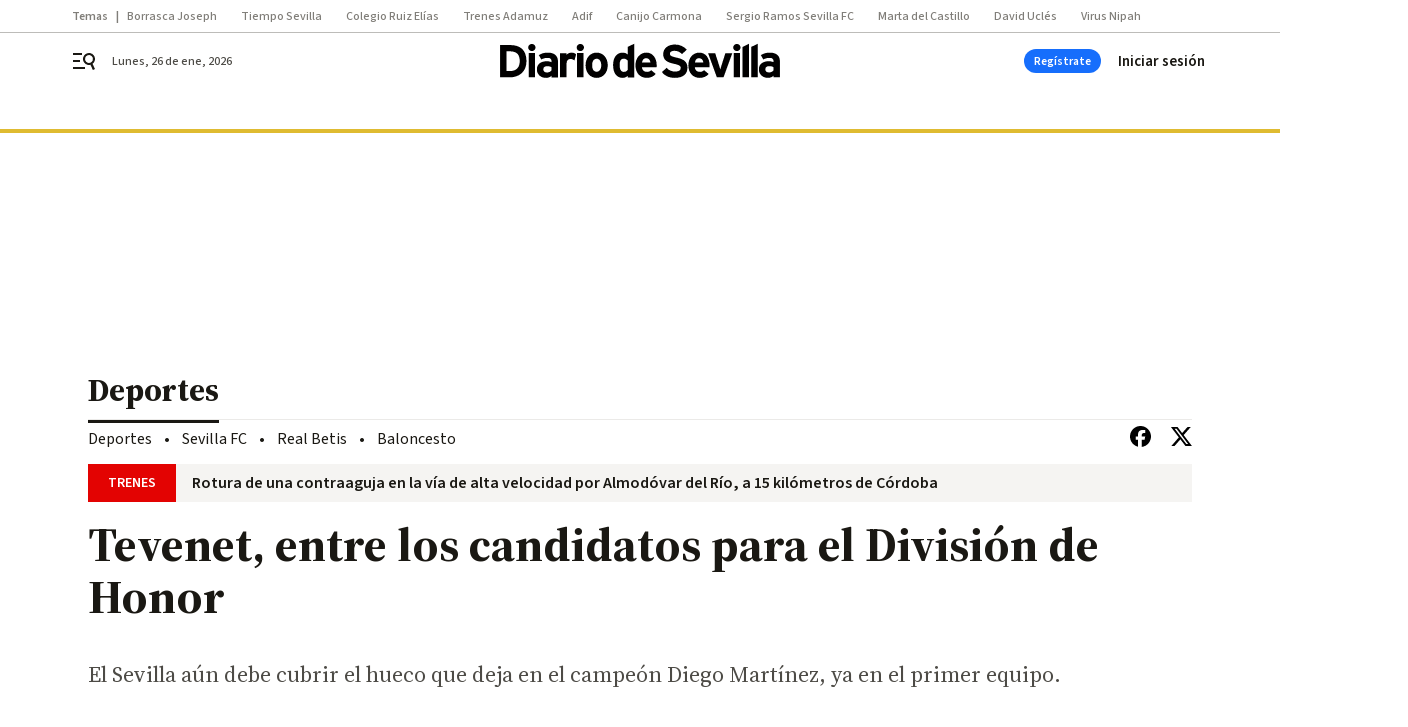

--- FILE ---
content_type: text/html; charset=UTF-8
request_url: https://www.diariodesevilla.es/deportes/Tevenet-candidatos-Division-Honor_0_594540968.html
body_size: 47522
content:



<!doctype html>
<html lang="es">
<head>
    <!-- bbnx generated at 2026-01-26T19:15:22+01:00 -->
    <meta charset="UTF-8">
    <meta name="viewport" content="width=device-width, initial-scale=1.0">
    <meta http-equiv="X-UA-Compatible" content="ie=edge">
    <meta name="generator" content="BBT bCube NX">

    <link rel="preconnect" href="https://fonts.googleapis.com">
<link rel="preconnect" href="https://fonts.gstatic.com" crossorigin>
<link href="https://fonts.googleapis.com/css2?family=Source+Sans+3:ital,wght@0,200..900;1,200..900&family=Source+Serif+4:ital,opsz,wght@0,8..60,200..900;1,8..60,200..900&display=swap" rel="stylesheet">

    <link rel="preload" href="/diariodesevilla/vendor.h-9f04c90ba4f98b79ed48.js" as="script">
    <link rel="preload" href="/diariodesevilla/app.h-4f7d50ddf4ba8a8ca5f2.js" as="script">
    <link rel="preload" href="/diariodesevilla/app.h-98ee20730f14ebc3944e.css" as="style">

    <title>Sevilla FC - Tevenet, entre los candidatos para el División de Honor - Diario de Sevilla</title>
    <meta name="description" content="El Sevilla aún debe cubrir el hueco que deja en el campeón Diego Martínez, ya en el primer equipo.">            <link rel="canonical" href="https://www.diariodesevilla.es/deportes/Tevenet-candidatos-Division-Honor_0_594540968.html">    
            
            <meta property="article:modified_time" content="2012-06-05T05:02:00+02:00">                    <meta property="article:published_time" content="2012-06-05T05:02:00+02:00">                    <meta property="article:section" content="Deportes">                    <meta name="author" content="E. F. / Sevilla">                    <meta http-equiv="Content-Type" content="text/html; charset=UTF-8">                    <meta name="generator" content="BBT bCube NX">                    <meta name="keywords" content="Tevenet, candidatos, Division, Honor">                    <meta property="og:description" content="El Sevilla aún debe cubrir el hueco que deja en el campeón Diego Martínez, ya en el primer equipo.">                    <meta property="og:image" content="https://static.grupojoly.com/clip/86135616-d7c3-455e-9011-4ccab1102a67_facebook-aspect-ratio_default_0.jpg">                    <meta property="og:image:height" content="628">                    <meta property="og:image:width" content="1200">                    <meta property="og:site_name" content="Diario de Sevilla">                    <meta property="og:title" content="Tevenet, entre los candidatos para el División de Honor">                    <meta property="og:type" content="article">                    <meta property="og:url" content="https://www.diariodesevilla.es/deportes/Tevenet-candidatos-Division-Honor_0_594540968.html">                    <meta name="publisher" content="Diario de Sevilla">                    <meta http-equiv="refresh" content="600">                    <meta name="robots" content="index,follow,max-image-preview:large">                    <meta name="twitter:card" content="summary_large_image">                    <meta name="twitter:description" content="El Sevilla aún debe cubrir el hueco que deja en el campeón Diego Martínez, ya en el primer equipo.">                    <meta name="twitter:image" content="https://static.grupojoly.com/clip/86135616-d7c3-455e-9011-4ccab1102a67_twitter-aspect-ratio_default_0.jpg">                    <meta name="twitter:title" content="Tevenet, entre los candidatos para el División de Honor">                    <link rel="shortcut icon" href="https://static.grupojoly.com/clip/108372d8-9fe3-481a-b862-582948534010_source-aspect-ratio_default_0.jpg" type="image/x-icon">                    <link rel="apple-touch-icon" href="https://static.grupojoly.com/joly/public/file/2024/0918/09/app-launcher-sevilla.png">                    <link href="https://www.diariodesevilla.es/deportes/Tevenet-candidatos-Division-Honor_0_594540968.amp.html" rel="amphtml">                    <meta property="mrf:canonical" content="https://www.diariodesevilla.es/deportes/Tevenet-candidatos-Division-Honor_0_594540968.html">                    <meta property="mrf:authors" content="E. F. / Sevilla">                    <meta property="mrf:sections" content="Deportes">                    <meta property="mrf:tags" content="noticia_id:5246710">                    <meta property="mrf:tags" content="fechapublicacion:20120605">                    <meta property="mrf:tags" content="lastmodify:">                    <meta property="mrf:tags" content="layout:noticias">                    <meta property="mrf:tags" content="accesstype:abierto">                    <meta property="mrf:tags" content="keywords:Tevenet;candidatos;Division;Honor">                    <meta property="mrf:tags" content="categoria:Deportes">                    <meta property="mrf:tags" content="subcategoria:sinct">            
    
    <link rel="preconnect" href="https://static.grupojoly.com">
                                    <script type="application/ld+json">{"@context":"https:\/\/schema.org","@graph":[{"@context":"https:\/\/schema.org","@type":"NewsMediaOrganization","name":"Diario de Sevilla","url":"https:\/\/www.diariodesevilla.es","logo":{"@type":"ImageObject","url":"https:\/\/www.diariodesevilla.es\/static\/logos\/diariodesevilla.svg"},"sameAs":["https:\/\/www.facebook.com\/pages\/diariodesevillaes\/94693400619","https:\/\/twitter.com\/diariosevilla","https:\/\/www.instagram.com\/diariodesevilla","https:\/\/t.me\/diariodesevilla_es","https:\/\/www.tiktok.com\/diariodesevilla","https:\/\/es.linkedin.com\/company\/diariosevilla","https:\/\/www.youtube.com\/channel\/UCm94aQc908tT2uuHC-ftB3g"],"foundingDate":"1999-02-28T00:00:00+01:00","@id":"https:\/\/www.diariodesevilla.es#organization"},{"@context":"https:\/\/schema.org","@type":"BreadcrumbList","name":"Sevilla FC - Tevenet, entre los candidatos para el Divisi\u00f3n de Honor - Diario de Sevilla","itemListElement":[{"@type":"ListItem","position":1,"item":{"@type":"CollectionPage","url":"https:\/\/www.diariodesevilla.es","name":"Diario de Sevilla","@id":"https:\/\/www.diariodesevilla.es"}},{"@type":"ListItem","position":2,"item":{"@type":"CollectionPage","url":"https:\/\/www.diariodesevilla.es\/deportes\/","name":"Deportes","@id":"https:\/\/www.diariodesevilla.es\/deportes\/"}},{"@type":"ListItem","position":3,"item":{"@type":"WebPage","url":"https:\/\/www.diariodesevilla.es\/deportes\/Tevenet-candidatos-Division-Honor_0_594540968.html","name":"Sevilla FC - Tevenet, entre los candidatos para el Divisi\u00f3n de Honor - Diario de Sevilla","@id":"https:\/\/www.diariodesevilla.es\/deportes\/Tevenet-candidatos-Division-Honor_0_594540968.html"}}],"@id":"https:\/\/www.diariodesevilla.es\/deportes\/Tevenet-candidatos-Division-Honor_0_594540968.html#breadcrumb"},{"@context":"https:\/\/schema.org","@type":"NewsArticle","headline":"Sevilla FC - Tevenet, entre los candidatos para el Divisi\u00f3n de Honor - Diario de Sevilla","url":"https:\/\/www.diariodesevilla.es:443\/deportes\/Tevenet-candidatos-Division-Honor_0_594540968.html","image":[{"@type":"ImageObject","url":"https:\/\/static.grupojoly.com\/clip\/86135616-d7c3-455e-9011-4ccab1102a67_source-aspect-ratio_1600w_0.jpg","width":1600,"height":1805,"name":"Tevenet, durante un partido con el San Roque de Lepe."},{"@type":"ImageObject","url":"https:\/\/static.grupojoly.com\/clip\/40183811-eddd-4ff0-be83-c108d30c4162_source-aspect-ratio_1600w_0.jpg"}],"datePublished":"2012-06-05T05:02:00+02:00","dateModified":"2012-06-05T05:02:00+02:00","publisher":{"@id":"https:\/\/www.diariodesevilla.es#organization"},"author":[{"@type":"Person","name":"E. F. \/ Sevilla"}],"mainEntityOfPage":"https:\/\/www.diariodesevilla.es\/deportes\/Tevenet-candidatos-Division-Honor_0_594540968.html","isAccessibleForFree":true,"articleSection":["Deportes"],"articleBody":" Las prioridades de la planificaci\u00f3n del Sevilla est\u00e1n centradas en estos momentos en el primer equipo, de ah\u00ed que a\u00fan la secretar\u00eda t\u00e9cnica tenga varios frentes por cerrar en lo concerniente a los escalafones inferiores, sobre todo en lo concerniente a la elecci\u00f3n del nuevo entrenador del equipo de Divisi\u00f3n de Honor, flamante campe\u00f3n de Espa\u00f1a tras el t\u00edtulo de la Copa de Campeones que consigui\u00f3 en el estadio del San Roque, en Lepe. Precisamente el t\u00e9cnico del equipo lepero est\u00e1 en la terna de candidatos para hacerse con las riendas del primer juvenil, Luis Garc\u00eda Tevenet, aunque tiene contrato en vigor y el club podr\u00eda decantarse por uno de la casa.  La promoci\u00f3n de Diego Mart\u00ednez al primer equipo como ayudante de M\u00edchel, en sustituci\u00f3n de Javi Navarro ha dejado un hueco y todav\u00eda los responsables t\u00e9cnicos de esta parcela est\u00e1n valorando varias opciones para relevar al entrenador responsable del t\u00edtulo liguero del juvenil.  Tevenet regres\u00f3 al Sevilla en el verano de 2010 como ayudante de Antonio \u00c1lvarez, al mismo tiempo que Javi Navarro. Si la direcci\u00f3n deportiva se decanta por un t\u00e9cnico de la casa, hay dos nombres que tienen preponderancia sobre el resto. El primero es Chesco, entrenador del segundo equipo juvenil que ha logrado esta temporada el t\u00edtulo de su grupo de la Liga Nacional. Y tambi\u00e9n se est\u00e1 valorando el regreso al Divisi\u00f3n de Honor de Francisco L\u00f3pez Alfaro, que dej\u00f3 precisamente el primer juvenil para ingresar en el \u00e1rea de tecnificaci\u00f3n de la cantera.  Tampoco est\u00e1 muy claro cu\u00e1l va a ser la composici\u00f3n del cuerpo t\u00e9cnico del Sevilla Atl\u00e9tico. Su entrenador, Ram\u00f3n Tejada, art\u00edfice de los campeonatos de Copa del Rey con el juvenil, vuelve a tener ofertas para salir del club y Jes\u00fas Galv\u00e1n, que ha sido su ayudante, podr\u00eda dejar el filial para ejercer de escudero de Tevenet, en caso de que el club se decante por \u00e9ste.  Tevenet, que se midi\u00f3 con el San Roque al Sevilla en la primera ronda de la Copa, dej\u00f3 al conjunto lepero sexto en el grupo cuarto de Segunda Divisi\u00f3n B, pero ya ha avisado de que si contin\u00faa la incertidumbre con los propietarios del club podr\u00eda incumplir el a\u00f1o de contrato que le queda.","wordCount":411,"name":"Sevilla FC - Tevenet, entre los candidatos para el Divisi\u00f3n de Honor - Diario de Sevilla","description":"El Sevilla a\u00fan debe cubrir el hueco que deja en el campe\u00f3n Diego Mart\u00ednez, ya en el primer equipo.","keywords":[]}]}</script>
                <!-- New cookie policies (Marfeel) -->
<script type="text/javascript">
    if (!window.didomiConfig) {
        window.didomiConfig = {};
    }
    if (!window.didomiConfig.notice) {
        window.didomiConfig.notice = {};
    }
    if (!window.didomiConfig.app) {
        window.didomiConfig.app = {};
    }

    // time in seconds pay to reject should be valid. In this example, one day in seconds is 86400.
    window.didomiConfig.app.deniedConsentDuration = 86400;
    window.didomiConfig.notice.enable = false;
</script>
<!-- End New cookie policies (Marfeel) -->

<!-- Didomi CMP -->
<script async type="text/javascript">window.gdprAppliesGlobally=true;(function(){function a(e){if(!window.frames[e]){if(document.body&&document.body.firstChild){var t=document.body;var n=document.createElement("iframe");n.style.display="none";n.name=e;n.title=e;t.insertBefore(n,t.firstChild)}
    else{setTimeout(function(){a(e)},5)}}}function e(n,r,o,c,s){function e(e,t,n,a){if(typeof n!=="function"){return}if(!window[r]){window[r]=[]}var i=false;if(s){i=s(e,t,n)}if(!i){window[r].push({command:e,parameter:t,callback:n,version:a})}}e.stub=true;function t(a){if(!window[n]||window[n].stub!==true){return}if(!a.data){return}
        var i=typeof a.data==="string";var e;try{e=i?JSON.parse(a.data):a.data}catch(t){return}if(e[o]){var r=e[o];window[n](r.command,r.parameter,function(e,t){var n={};n[c]={returnValue:e,success:t,callId:r.callId};a.source.postMessage(i?JSON.stringify(n):n,"*")},r.version)}}
        if(typeof window[n]!=="function"){window[n]=e;if(window.addEventListener){window.addEventListener("message",t,false)}else{window.attachEvent("onmessage",t)}}}e("__tcfapi","__tcfapiBuffer","__tcfapiCall","__tcfapiReturn");a("__tcfapiLocator");(function(e){
        var t=document.createElement("script");t.id="spcloader";t.type="text/javascript";t.async=true;t.src="https://sdk.privacy-center.org/"+e+"/loader.js?target="+document.location.hostname;t.charset="utf-8";var n=document.getElementsByTagName("script")[0];n.parentNode.insertBefore(t,n)})("6e7011c3-735d-4a5c-b4d8-c8b97a71fd01")})();</script>
<!-- End Didomi CMP -->
                                    <script>
    window.adMap = {"networkCode":"","adUnitPath":"","segmentation":{"site":"eru","domain":"https:\/\/www.diariodesevilla.es","id":"5246710","type":"content","subtype":"noticias","language":"es","category":["Deportes","Sevilla FC"],"tags":[],"authors":[],"geocont":""},"bannerTop":null,"bannerUnderHeader":{"type":"html","id":1000028,"slotType":"BANNER","minimumReservedHeightMobile":115,"minimumReservedHeightDesktop":265,"name":"Top, Int, Skin RC","active":true,"code":"<div id=\"top\" class=\"henneoHB\"><\/div>\n<div id=\"int\" class=\"henneoHB\"><\/div>\n<div id=\"skin\" class=\"henneoHB\"><\/div>"},"bannerFooter":null,"afterContent":null,"skyLeft":{"type":"html","id":1000027,"slotType":"SKY","minimumReservedHeightMobile":null,"minimumReservedHeightDesktop":600,"name":"Skyizda RC","active":true,"code":"<div id=\"skyizda\" class=\"henneoHB\"><\/div>"},"skyRight":{"type":"html","id":1000026,"slotType":"SKY","minimumReservedHeightMobile":null,"minimumReservedHeightDesktop":600,"name":"Skydcha RC","active":true,"code":"<div id=\"skydcha\" class=\"henneoHB\"><\/div>"},"outOfPage":null,"list":[{"index":3,"position":{"type":"html","id":1000041,"slotType":"RECTANGLE","minimumReservedHeightMobile":250,"minimumReservedHeightDesktop":450,"name":"Intext Contenidos Noticias DDS","active":true,"code":"<div class=\"adv-intext\">\n<script>function a(r){try{for(;r.parent&&r!==r.parent;)r=r.parent;return r}catch(r){return null}}var n=a(window);if(n&&n.document&&n.document.body){var s=document.createElement(\"script\");s.setAttribute(\"data-gdpr-applies\", \"${gdpr}\");s.setAttribute(\"data-consent-string\", \"${gdpr_consent}\");s.src=\"https:\/\/static.sunmedia.tv\/integrations\/c95d9c69-8591-4631-b0a7-8cdb85275d14\/c95d9c69-8591-4631-b0a7-8cdb85275d14.js\",s.async=!0,n.document.body.appendChild(s)}<\/script>\n<\/div>"}}],"vastUrl":"https:\/\/vast.sunmedia.tv\/df40fa1e-ea46-48aa-9f19-57533868f398?rnd=__timestamp__&gdpr=${gdpr}&gdpr_consent=${gdpr_consent}&referrerurl=__page-url__&rw=__player-width__&rh=__player-height__&cp.schain=${supply_chain}&t=${VALUE}","adMapName":"Admap Contenidos columna derecha Desktop DDS","underRecirculationBannerLeft":null,"underRecirculationBannerRight":null} || [];
    window.adMapMobile = {"networkCode":"","adUnitPath":"","segmentation":{"site":"eru","domain":"https:\/\/www.diariodesevilla.es","id":"5246710","type":"content","subtype":"noticias","language":"es","category":["Deportes","Sevilla FC"],"tags":[],"authors":[],"geocont":""},"bannerTop":{"type":"html","id":1000024,"slotType":"BANNER","minimumReservedHeightMobile":115,"minimumReservedHeightDesktop":265,"name":"Top, Int RC","active":true,"code":"<div id=\"top\" class=\"henneoHB\"><\/div>\n<div id=\"int\" class=\"henneoHB\"><\/div>"},"bannerUnderHeader":null,"bannerFooter":null,"afterContent":null,"skyLeft":null,"skyRight":null,"outOfPage":null,"list":[{"index":3,"position":{"type":"html","id":1000013,"slotType":"RECTANGLE","minimumReservedHeightMobile":600,"minimumReservedHeightDesktop":600,"name":"Right1 RC","active":true,"code":"<div class=\"henneoHB henneoHB-right\" ><\/div>"}},{"index":5,"position":{"type":"html","id":1000041,"slotType":"RECTANGLE","minimumReservedHeightMobile":250,"minimumReservedHeightDesktop":450,"name":"Intext Contenidos Noticias DDS","active":true,"code":"<div class=\"adv-intext\">\n<script>function a(r){try{for(;r.parent&&r!==r.parent;)r=r.parent;return r}catch(r){return null}}var n=a(window);if(n&&n.document&&n.document.body){var s=document.createElement(\"script\");s.setAttribute(\"data-gdpr-applies\", \"${gdpr}\");s.setAttribute(\"data-consent-string\", \"${gdpr_consent}\");s.src=\"https:\/\/static.sunmedia.tv\/integrations\/c95d9c69-8591-4631-b0a7-8cdb85275d14\/c95d9c69-8591-4631-b0a7-8cdb85275d14.js\",s.async=!0,n.document.body.appendChild(s)}<\/script>\n<\/div>"}},{"index":9,"position":{"type":"html","id":1000014,"slotType":"RECTANGLE","minimumReservedHeightMobile":600,"minimumReservedHeightDesktop":600,"name":"Right2 RC","active":true,"code":"<div class=\"henneoHB henneoHB-right\" ><\/div>"}},{"index":13,"position":{"type":"html","id":1000015,"slotType":"RECTANGLE","minimumReservedHeightMobile":600,"minimumReservedHeightDesktop":600,"name":"Right3 RC","active":true,"code":"<div class=\"henneoHB henneoHB-right\" ><\/div>"}},{"index":18,"position":{"type":"html","id":1000016,"slotType":"RECTANGLE","minimumReservedHeightMobile":600,"minimumReservedHeightDesktop":600,"name":"Right4 RC","active":true,"code":"<div class=\"henneoHB henneoHB-right\" ><\/div>"}}],"vastUrl":"https:\/\/vast.sunmedia.tv\/df40fa1e-ea46-48aa-9f19-57533868f398?rnd=__timestamp__&gdpr=${gdpr}&gdpr_consent=${gdpr_consent}&referrerurl=__page-url__&rw=__player-width__&rh=__player-height__&cp.schain=${supply_chain}&t=${VALUE}","adMapName":"Admap Contenidos Mobile DDS","underRecirculationBannerLeft":null,"underRecirculationBannerRight":null} || [];
</script>
                        
            <!-- Tag per site - Google Analytics -->

    
    <!-- Google Analytics -->
    <script>
        window.dataLayer = window.dataLayer || [];
        window.dataLayer.push({
                        'site': 'dsv',                        'categoria': 'Deportes',                        'subcategoria': '',                        'secundarias': 'Sevilla FC',                        'section': 'Deportes',                        'platform': 'Desktop',                        'layout': 'noticias',                        'createdby': '',                        'titular': 'Sevilla-FC---Tevenet,-entre-los-candidatos-para-el-División-de-Honor---Diario-de-Sevilla',                        'fechapublicacion': '20120605',                        'lastmodify': '',                        'keywords': 'Tevenet,candidatos,Division,Honor',                        'noticia_id': '5246710',                        'seotag': '',                        'title': 'Sevilla FC - Tevenet, entre los candidatos para el División de Honor - Diario de Sevilla',                        'firma': 'E. F. / Sevilla',                        'media_id': '401',                        'author': '',                        'user': '',                        'image': 'https://static.grupojoly.com/clip/86135616-d7c3-455e-9011-4ccab1102a67_16-9-aspect-ratio_25p_0.jpg',                        'canonical': 'https://www.diariodesevilla.es/deportes/Tevenet-candidatos-Division-Honor_0_594540968.html',                        'template': 'normal',                        'op_column': '',                        'fechadeactualizacion': '2016-10-15 03:29:14',                        'accesstype': 'abierto',                        'mediatype': 'imagen',                        'user_logged': '0',                        'user_id': '',                        'ga_id': '',                        'su': '',                        'kid': ''                    });
    </script>
    <script>
    function updateDataLayerPlatform() {
        const isMobile = detectMob();
        if (isMobile) {
            window.dataLayer.push({ 'platform': 'Mobile' });
        }
    }

    function detectMob() {
        const toMatch = [
            /Android/i,
            /webOS/i,
            /iPhone/i,
            /iPad/i,
            /iPod/i,
            /BlackBerry/i,
            /Windows Phone/i
        ];

        return toMatch.some((toMatchItem) => {
            return navigator.userAgent.match(toMatchItem);
        });
    }

    updateDataLayerPlatform();
    </script>

    <!-- Google Tag Manager -->
    <script>
    window.jolTagManagerId = "GTM-W5GDNS";
    (function (w, d, s, l, i) {
        w[l] = w[l] || [];
        w[l].push({ 'gtm.start': new Date().getTime(), event: 'gtm.js' });
        const f = d.getElementsByTagName(s)[0],
            j = d.createElement(s),
            dl = l != 'dataLayer' ? '&l=' + l : '';
        j.src = 'https://www.googletagmanager.com/gtm.js?id=' + i + dl;
        j.async = 'true';
        f.parentNode.insertBefore(j, f);
    })(window, document, 'script', 'dataLayer', 'GTM-W5GDNS');
    </script>
    <!-- End Google Tag Manager -->

<!-- Google Tag Manager (Alayans -> Addoor) - https://mgr.bitban.com/issues/129004 -->
<script>(function(w,d,s,l,i){w[l]=w[l]||[]; w[l].push({'gtm.start':new Date().getTime(), event:'gtm.js'});var f=d.getElementsByTagName(s)[0],j=d.createElement(s), dl=l!='dataLayer'?'&l='+l:'';j.async=true;j.src='https://www.googletagmanager.com/gtm.js?id='+i+dl;f.parentNode.insertBefore(j,f);
    })(window,document, 'script', 'dataLayer', 'GTM-P3BNRJ4L'); </script>
<!-- End Google Tag Manager -->
    
                        <style>
        #related-5246710 {
            display: none;
        }
    </style>
    <link rel="preload" href="/diariodesevilla/brick/hot-topics-joly-default-brick.h-8762d46ccd6151052390.css" as="style"><link rel="preload" href="/diariodesevilla/brick/header-joly-default-brick.h-ca1e495d7e3ae3dfbc29.css" as="style"><link rel="preload" href="/diariodesevilla/brick/footer-joly-default-brick.h-744b45ddbf3c7553f4a1.css" as="style"><link rel='stylesheet' href='/diariodesevilla/brick/hot-topics-joly-default-brick.h-8762d46ccd6151052390.css'><link rel='stylesheet' href='/diariodesevilla/brick/header-joly-default-brick.h-ca1e495d7e3ae3dfbc29.css'><link rel='stylesheet' href='/diariodesevilla/brick/footer-joly-default-brick.h-744b45ddbf3c7553f4a1.css'>

    <link rel="stylesheet" href="/diariodesevilla/app.h-98ee20730f14ebc3944e.css">

                
                                
                    <!-- Seedtag Config -->

<script defer>

function getCookieForSeedtag(name) {
    const cookies = document.cookie.split(";");
    for (let cookie of cookies) {
        cookie = cookie.trim();
        if (cookie.startsWith(name + "=")) {
            try {
                return decodeURIComponent(cookie.substring(name.length + 1));
            } catch (e) {
                return "";
            }
        }
    }
    return "";
}

setTimeout(() => {
    const userSessionCookie = getCookieForSeedtag('nx-session-user');
    let isSubscriber = false;
    if (userSessionCookie) {
        try {
            const userData = JSON.parse(userSessionCookie);
            if (userData && userData.type && userData.type.toString() === '2') {
                isSubscriber = true;
            }
        } catch (e) {
            console.error("Integration Error: Error parsing user session cookie.", e);
        }
    }

    if (!isSubscriber) {
        !function(){window.hb_now=Date.now();var e=document.getElementsByTagName("script")[0],t="https://hb.20m.es/stable/config/grupojoly.com/desktop-mobile.min.js";
        window.location.search.match(/hb_test=true/)&&(t=t.replace("/stable/","/test/"));var n=document.createElement("script");n.async=!0,n.src=t,e.parentNode.insertBefore(n,e)}();
    }
}, 500);

</script>
<!-- Indigitall -->
<script defer type="text/javascript" src="/static/indigitall/sdk.min.js"></script>
<script defer type="text/javascript" src="/static/indigitall/worker.min.js"></script>
<!-- GFK -->

    
    <script defer type="text/javascript">
        var gfkS2sConf = {
            media: "DiariodesevillaWeb",
            url: "//es-config.sensic.net/s2s-web.js",
            type:     "WEB",
            logLevel: "none"
        };

        (function (w, d, c, s, id, v) {
            if (d.getElementById(id)) {
                return;
            }

            w.gfkS2sConf = c;
            w[id] = {};
            w[id].agents = [];
            var api = ["playStreamLive", "playStreamOnDemand", "stop", "skip", "screen", "volume", "impression"];
            w.gfks = (function () {
                function f(sA, e, cb) {
                    return function () {
                        sA.p = cb();
                        sA.queue.push({f: e, a: arguments});
                    };
                }
                function s(c, pId, cb) {
                    var sA = {queue: [], config: c, cb: cb, pId: pId};
                    for (var i = 0; i < api.length; i++) {
                        var e = api[i];
                        sA[e] = f(sA, e, cb);
                    }
                    return sA;
                }
                return s;
            }());
            w[id].getAgent = function (cb, pId) {
                var a = {
                    a: new w.gfks(c, pId || "", cb || function () {
                        return 0;
                    })
                };
                function g(a, e) {
                    return function () {
                        return a.a[e].apply(a.a, arguments);
                    }
                }
                for (var i = 0; i < api.length; i++) {
                    var e = api[i];
                    a[e] = g(a, e);
                }
                w[id].agents.push(a);
                return a;
            };

            var lJS = function (eId, url) {
                var tag = d.createElement(s);
                var el = d.getElementsByTagName(s)[0];
                tag.id = eId;
                tag.async = true;
                tag.type = 'text/javascript';
                tag.src = url;
                el.parentNode.insertBefore(tag, el);
            };

            if (c.hasOwnProperty(v)) {lJS(id + v, c[v]);}
            lJS(id, c.url);
        })(window, document, gfkS2sConf, 'script', 'gfkS2s', 'visUrl');
    </script>
    <script defer type="text/javascript">
        var agent = gfkS2s.getAgent();
        let c1 = window.location.hostname.replace("www.", "");
        let c2 = "homepage";
        if (window.location.pathname.length > 1) {
            c2 = window.location.pathname;
            if (window.location.pathname.lastIndexOf("/") > 0) {
                c2 = window.location.pathname.substring(1, window.location.pathname.lastIndexOf("/"));
            }
        }
        var customParams = {
            c1: c1,
            c2: c2
        }

        agent.impression("default", customParams);
    </script>
<!-- Marfeel head-->
<script defer type="text/javascript">
    function e(e){var t=!(arguments.length>1&&void 0!==arguments[1])||arguments[1],c=document.createElement("script");c.src=e,t?c.type="module":(c.async=!0,c.type="text/javascript",c.setAttribute("nomodule",""));var n=document.getElementsByTagName("script")[0];n.parentNode.insertBefore(c,n)}function t(t,c,n){var a,o,r;null!==(a=t.marfeel)&&void 0!==a||(t.marfeel={}),null!==(o=(r=t.marfeel).cmd)&&void 0!==o||(r.cmd=[]),t.marfeel.config=n,t.marfeel.config.accountId=c;var i="https://sdk.mrf.io/statics";e("".concat(i,"/marfeel-sdk.js?id=").concat(c),!0),e("".concat(i,"/marfeel-sdk.es5.js?id=").concat(c),!1)}!function(e,c){var n=arguments.length>2&&void 0!==arguments[2]?arguments[2]:{};t(e,c,n)}(window,3358,{} /*config*/);
</script>

<!-- Interstitial Adgage -->
    <script defer src="https://cdn.adkaora.space/grupojoly/generic/prod/adk-init.js" data-version="v3" type="text/javascript"></script>
<!-- Besocy head -->
<script>
(function(d,s,id,h,t){
    var js,r,djs = d.getElementsByTagName(s)[0];
    if (d.getElementById(id)) {return;}
    js = d.createElement('script');js.id =id;js.async=1;
    js.h=h;js.t=t;
    r=encodeURI(btoa(d.referrer));
    js.src="//"+h+"/pixel/js/"+t+"/"+r;
    djs.parentNode.insertBefore(js, djs);
}(document, 'script', 'dogtrack-pixel','joly.spxl.socy.es', 'JOLYOzD0eCrpfv'));
</script>
<!-- Besocy head -->

<script>
    function getCookie(name) {
        const cookies = document.cookie.split(";");
        for (let cookie of cookies) {
            cookie = cookie.trim();
            if (cookie.startsWith(name + "=")) {
                try {
                    return decodeURIComponent(cookie.substring(name.length + 1));
                } catch (e) {
                    return "";
                }
            }
        }
        return "";
    }

    let isSubscriber = false;
    const userSessionCookie = getCookie('nx-session-user');

    let parsedUserData = null;

    if (userSessionCookie) {
        try {
            const userData = JSON.parse(userSessionCookie);
            parsedUserData = userData;

            if (userData && userData.type && userData.type.toString() === '2') {
                isSubscriber = true;
            }

            document.addEventListener("DOMContentLoaded", function() {
                const headerbtnsubscription = document.getElementById('headerbtnsubscription');
                if (headerbtnsubscription) {
                    if (isSubscriber) {
                        headerbtnsubscription.style.display = 'none';
                    } else {
                        headerbtnsubscription.style.display = 'flex';
                    }
                }
            });
        } catch (e) {
            console.error("Integration Error: Error parsing user session cookie.", e);
        }
    }

        </script>
<!-- Permutive -->


        
<script defer type="text/javascript" src="https://cdns.gigya.com/js/gigya.js?apiKey=3_IPxkY010iDdY8YRAIznLD5K6XCxQJaxdK3c-03dk9hzyZjB-RU1W33KBZg0R1LyD">
    {
        'lang': 'es',
        'sessionExpiration': 2592000,
    }
</script>
        
    <style>@media all and (max-width: 768px) {#id-bannerTop { min-height: 115px; }} </style>
<style>@media all and (min-width: 769px) {#id-bannerUnderHeader { min-height: 265px; }} </style>
<style>@media all and (min-width: 1100px) {#id-1000041-advertising--desktop { min-height: 486px; }} </style>
<style>@media all and (max-width: 1099px) {#id-1000013-advertising--mobile { min-height: 636px; }} </style>
<style>@media all and (max-width: 1099px) {#id-1000041-advertising--mobile { min-height: 286px; }} </style>

    <script>
    function getCookie(name) {
        const cookies = document.cookie.split(";");
        for (let cookie of cookies) {
            cookie = cookie.trim();
            if (cookie.startsWith(name + "=")) {
                try {
                    return decodeURIComponent(cookie.substring(name.length + 1));
                } catch (e) {
                    return "";
                }
            }
        }
        return "";
    }
    let isSubscriberCaseAdWall = false;
    const userSessionCookie = getCookie('nx-session-user');
    if (userSessionCookie) {
        try {
            const userData = JSON.parse(userSessionCookie);
            if (userData && userData.type && userData.type.toString() === '2') {
                isSubscriberCaseAdWall = true;
            }
        } catch (e) {
            console.error("Integration Error: Error parsing user session cookie.", e);
        }
    }
    window.yieldMasterCmd = window.yieldMasterCmd || [];
    window.yieldMasterCmd.push(function() { window.yieldMaster.init({ pageVersionAutodetect: true, enableAdUnits: isSubscriberCaseAdWall ? [] : ['DDS_ADWALL'] }); });
</script>
</head>


<body class="web-mode diariodesevilla  sky-grid sky-grid-content">

  
      <!-- Global site tag (gtag.js) - Google Analytics -->

    <!-- Google Tag Manager (noscript) -->
    <noscript><iframe src="https://www.googletagmanager.com/ns.html?id=GTM-W5GDNS"
                      height="0" width="0" style="display:none;visibility:hidden"></iframe></noscript>
    <!-- End Google Tag Manager (noscript) -->
  
        
            <!-- Begin comScore Tag -->
        <script>
            var _comscore = _comscore || [];
            _comscore.push({ c1: "2", c2: "14621244" });
            (function() {
                var s = document.createElement("script"), el = document.getElementsByTagName("script")[0]; s.async = true;
                s.src = "https://sb.scorecardresearch.com/cs/14621244/beacon.js";
                el.parentNode.insertBefore(s, el);
            })();
        </script>
        <noscript>
            <img src="https://sb.scorecardresearch.com/p?c1=2&c2=14621244&cv=3.6&cj=1" alt="comScore">
        </noscript>
        <!-- End comScore Tag -->
    
  
  
<div id="app">
    <page-variables :content-id="5246710"                    :running-in-showroom="false"
                    :site-url="&quot;https:\/\/www.diariodesevilla.es&quot;"
                    :site="{&quot;id&quot;:12,&quot;name&quot;:&quot;Diario de Sevilla&quot;,&quot;alias&quot;:&quot;diariodesevilla&quot;,&quot;url&quot;:&quot;https:\/\/www.diariodesevilla.es&quot;,&quot;staticUrl&quot;:null,&quot;scheme&quot;:&quot;https&quot;,&quot;mediaId&quot;:2}"
                    :preview="false"
                    :feature-flags="{&quot;CmsAuditLog.enabled&quot;:true,&quot;ManualContentIdInBoardsAndComposition.enabled&quot;:true,&quot;ShowLanguageToolFAB.Enabled&quot;:true}"></page-variables>
                                            <nx-paywall-manager :content-id="5246710"></nx-paywall-manager>
            <nx-paywall-version-testing></nx-paywall-version-testing>
            
            
                        <aside id="id-bannerTop" data-ad-type="bannerTop">
                <nx-advertising-position type="bannerTop"></nx-advertising-position>
            </aside>
            
            
            
        
            <div class="top_container">
                        <nav aria-label="Saltar al contenido">
                <a href="#content-body" tabindex="0" class="sr-only gl-accessibility">Ir al contenido</a>
            </nav>
            
                                            
                
    <nav class="topic_nav middle  ">
        <div class="topic_nav--wrap A-100-500-500-N">
            <span class="topic_nav--title A-100-700-500-N">Temas</span>
                            
    <a href="https://www.diariodesevilla.es/sevilla/llega-borrasca-joseph-asi-afectara-a-sevilla_0_2005734495.html"
       class=""
        title="Borrasca Joseph"                      >Borrasca Joseph</a>
                            
    <a href="https://www.diariodesevilla.es/sevilla/aemet-activa-aviso-amarillo-viento_0_2005730956.html"
       class=""
        title="Tiempo Sevilla"                      >Tiempo Sevilla</a>
                            
    <a href="https://www.diariodesevilla.es/sevilla/colegio-ruiz-elias-sevilla-premio-internacional-parque-estoril_0_2005703647.html"
       class=""
        title="Colegio Ruiz Elías"                      >Colegio Ruiz Elías</a>
                            
    <a href="https://www.diariodesevilla.es/andalucia/junta-andalucia-gobierno-posponen-funeral-estado-adamuz_0_2005728426.html"
       class=""
        title="Trenes Adamuz"                      >Trenes Adamuz</a>
                            
    <a href="https://www.diariodesevilla.es/andalucia/adif-firmo-15-enero-contrato_0_2005716073.html"
       class=""
        title="Adif"                      >Adif</a>
                            
    <a href="https://www.diariodesevilla.es/andalucia/letra-adamuz-canijo-carmona-carnaval-cadiz_0_2005717698.html"
       class=""
        title="Canijo Carmona"                      >Canijo Carmona</a>
                            
    <a href="https://www.diariodesevilla.es/sevillafc/acuerdo-sergio-ramos-accionistas-mandan-sevilla-compra_0_2005729843.html"
       class=""
        title="Sergio Ramos Sevilla FC"                      >Sergio Ramos Sevilla FC</a>
                            
    <a href="https://www.diariodesevilla.es/juzgado_de_guardia/actualidad/juzgado-niega-familia-marta-informacion-traslado-carcano-malaga_0_2005712271.html"
       class=""
        title="Marta del Castillo"                      >Marta del Castillo</a>
                            
    <a href="https://www.diariodesevilla.es/sevilla/ucles-maillo-rechazan-participar-jornadas_0_2005728222.html"
       class=""
        title="David Uclés"                      >David Uclés</a>
                            
    <a href="https://www.diariodesevilla.es/sociedad/alerta-india-brote-letal-virus-nipah-pandemia_0_2005731326.html"
       class=""
        title="Virus Nipah"                      >Virus Nipah</a>
                    </div>
        <span class="topic_nav--arrow"><svg height="14" viewBox="0 0 9 14" width="9" xmlns="http://www.w3.org/2000/svg"><path d="m0 1.645 5.56275304 5.355-5.56275304 5.355 1.71255061 1.645 7.28744939-7-7.28744939-7z"/></svg></span>
    </nav>

            
                                            
                
<nx-header-joly-default inline-template>
    <header class="bbnx-header diariodesevilla   "
            :class="{
            'sticky': this.headerSticky,
            'stickeable': this.headerStickable,
            'open_menu': this.openMenu,
            'open_search': this.openSearch }">
        <div class="bbnx-header-wrapper">
            <button class="burger"
                    aria-expanded="false"
                    @click.stop="toggleMenu"
                    aria-label="header.menu.open">
                <span class="sr-only">header.menu.open</span>
                <svg width="24" height="24" viewBox="0 0 24 24" fill="none" xmlns="http://www.w3.org/2000/svg">
<path fill-rule="evenodd" clip-rule="evenodd" d="M10 4H1V6H10V4ZM13 18H1V20H13V18ZM1 11H8V13H1V11ZM22.6453 12.0163C23.7635 8.89772 22.15 5.46926 19.0388 4.35308C15.9275 3.23699 12.4933 4.85461 11.3627 7.96875C10.2322 11.0829 11.8322 14.5178 14.939 15.6462C16.1126 16.0666 17.3318 16.0999 18.4569 15.8118L20.8806 21L22.9881 20.0095L20.5604 14.812C21.4838 14.1292 22.2237 13.1761 22.6453 12.0163ZM13.3081 8.64794C14.061 6.60972 16.3173 5.56022 18.3531 6.30143C20.3991 7.05629 21.4422 9.32957 20.6794 11.3795L20.6208 11.5266C19.8047 13.463 17.6031 14.4318 15.6213 13.6973C13.5898 12.9445 12.5552 10.6862 13.3081 8.64794Z" fill="#1A1813"/>
</svg>

            </button>
            <span class="register-date register-date--xl A-100-500-500-N" v-text="dateTimeNow"></span>
                        <a href="/" class="logo expanded" title="Ir a Diario de Sevilla">
                                                            <svg width="400" height="52" viewBox="0 0 400 52" fill="none" xmlns="http://www.w3.org/2000/svg">
<g clip-path="url(#clip0_3609_17963)">
<path fill-rule="evenodd" clip-rule="evenodd" d="M68.5555 14.1811C76.8542 14.1811 82.5405 18.4156 82.7482 26.0488L82.7541 26.4845V49.9376H73.5567V47.6081C71.4451 49.6152 68.6305 50.7144 65.7181 50.6687C59.1925 50.6687 52.6498 46.6724 52.6498 38.1997C52.6498 30.4639 58.9297 26.6162 66.8484 26.6162C68.966 26.5407 71.0719 26.9309 73.0186 27.756L73.5454 27.9918V26.2795C73.5454 23.7899 71.8838 21.7687 68.561 21.7687C64.58 21.7687 62.4024 22.3147 59.439 23.8725L58.9642 24.1269L55.4246 17.7096C59.5067 15.3801 62.9091 14.1811 68.5555 14.1811ZM138.053 14.1929C147.187 14.1929 153.93 21.723 153.93 32.4615C153.93 43.2008 147.193 50.6688 138.053 50.6688C128.912 50.6688 122.239 43.1955 122.239 32.4615C122.239 21.7291 128.918 14.1929 138.053 14.1929ZM191.73 1.32998V49.9376H182.516V47.7343C180.522 49.6187 177.883 50.6687 175.139 50.6687C167.683 50.6687 161.54 45.0622 161.54 31.994C161.54 21.5236 166.479 14.1871 175.139 14.1871C177.682 14.1631 180.148 15.0174 182.127 16.596L182.516 16.9214V5.92576L191.73 1.32998ZM249.81 2.4717C257.094 2.4717 262.415 5.20675 266.8 9.81401L260.086 16.3793C257.089 13.3135 253.749 11.578 249.472 11.578C244.46 11.578 242.793 13.7134 242.793 15.7796C242.793 18.7144 244.797 19.6448 252.213 21.3803C259.629 23.1163 267.811 25.6513 267.811 35.7853C267.811 44.6572 262.227 50.6632 249.484 50.6632H249.472C241.663 50.6632 234.88 47.3919 231.352 42.1847L238.071 36.1851C241.326 39.9865 245.528 41.5166 250.009 41.5166C255.554 41.5166 258.162 39.9809 258.162 36.4474C258.162 33.4442 256.558 32.1137 247.737 30.11C239.139 28.1122 233.155 25.3773 233.155 16.1741C233.155 7.70162 240.578 2.4717 249.81 2.4717ZM209.126 14.1759C218.449 14.1759 223.85 22.4369 223.85 32.4448C223.852 33.0947 223.833 33.7438 223.792 34.3917L223.713 35.3626H202.8C203.137 40.1814 206.66 41.9909 209.988 41.9909C212.108 42.0695 214.163 41.2803 215.681 39.8152L215.977 39.5132L222.513 44.9934C219.694 48.5965 214.647 50.6632 209.988 50.6632C199.934 50.6632 193.523 43.526 193.523 32.4448C193.523 21.6947 200.266 14.1759 209.126 14.1759ZM284.709 14.1758C293.877 14.1758 299.253 22.1639 299.429 31.9459L299.434 32.4449C299.434 33.0924 299.414 33.7414 299.373 34.39L299.296 35.3626H278.384C278.721 40.1814 282.244 41.9908 285.572 41.9908C287.692 42.0699 289.746 41.2806 291.264 39.8153L291.561 39.5133L298.097 44.9934C295.277 48.5965 290.23 50.6632 285.572 50.6632C275.518 50.6632 269.106 43.5261 269.106 32.4449C269.106 21.6946 275.849 14.1758 284.709 14.1758ZM385.801 14.181C394.1 14.181 399.786 18.4156 399.994 26.0489L400 26.4846V49.9376L399.988 49.921H390.774V47.5912C388.662 49.5978 385.848 50.697 382.935 50.6521C376.41 50.6521 369.867 46.6555 369.867 38.1828C369.867 30.4469 376.148 26.5983 384.065 26.5983C386.188 26.5265 388.299 26.9218 390.247 27.754L390.774 27.9918V26.2795C390.774 23.7899 389.113 21.7688 385.79 21.7688C381.815 21.7688 379.637 22.3147 376.683 23.8724L376.21 24.1269L372.67 17.7096C376.752 15.3802 380.155 14.181 385.801 14.181ZM119.338 14.8663V49.9144H110.124V14.8663H119.338ZM355.857 1.32996V49.9145H346.642V5.92574L355.857 1.32996ZM307.403 14.9179L312.542 31.1036C313.409 33.7702 314.34 37.0982 314.74 38.7594C315.14 37.0465 316.075 33.8325 316.943 31.1036L322.048 14.9179H331.918L319.341 49.9145H309.869L297.264 14.9179H307.403ZM50.075 14.8663V49.9144H40.8602V14.8663H50.075ZM14.5983 3.25375C27.7308 3.25375 37.5271 9.37453 37.767 25.9548L37.7715 26.5815C37.7715 42.7652 26.2176 49.7372 14.3854 49.9111L13.9302 49.9144H0V3.25375H14.5983ZM108.725 16.6305L106.321 25.6341L106.327 25.6623C104.901 24.2563 102.997 23.4404 100.995 23.3783C97.3922 23.3783 95.0575 24.9087 95.0575 30.9665V49.9145H85.8427V14.9179H95.0575V17.2588C96.9169 15.2723 99.5247 14.158 102.245 14.1871C104.645 14.0984 106.98 14.9789 108.725 16.6305ZM343.011 14.8663V49.9144H333.797V14.8663H343.011ZM368.24 1.32996V49.9145H359.026V5.92574L368.24 1.32996ZM67.1624 33.7983C63.7084 33.7983 61.8473 35.4029 61.8473 38.2108C61.8473 40.6833 63.2404 42.8926 67.1624 42.8926C70.0126 42.8926 72.3374 41.4831 73.4118 39.8899L73.5567 39.6612L73.5394 39.6841V35.2713C71.9469 34.2658 70.4164 33.7983 67.1624 33.7983ZM384.397 33.7578C380.943 33.7578 379.081 35.3625 379.081 38.172C379.081 40.6432 380.474 42.8524 384.397 42.8524C387.247 42.8524 389.557 41.4534 390.629 39.8712L390.774 39.644V35.2311C389.181 34.2265 387.651 33.7578 384.397 33.7578ZM176.716 22.8829L176.333 22.8877C172.81 22.8877 170.886 25.9539 170.886 31.8229C170.886 39.0226 173.273 42.0251 176.863 42.0251C179.581 42.0251 181.036 40.9226 182.315 39.3439L182.516 39.0907V25.891C181.236 24.1273 179.244 23.0398 177.096 22.898L176.716 22.8829ZM138.053 23.0532C133.645 23.0532 131.584 27.0616 131.584 32.4615C131.584 37.8627 133.657 41.7969 138.053 41.7969C142.449 41.7969 144.584 37.3322 144.584 32.4615C144.584 27.1243 142.46 23.0532 138.053 23.0532ZM14.2844 12.3311H9.36301V40.8604H13.9302C23.5299 40.8604 27.997 35.3146 28.1535 27.0418L28.1578 26.5878C28.1578 17.0588 24.104 12.3311 14.2844 12.3311ZM284.213 22.1625C281.012 22.1625 278.974 24.7178 278.542 28.0912L278.503 28.443H290.492L290.499 28.4656C290.23 25.314 288.363 22.1685 284.213 22.1625ZM208.635 22.1686C205.434 22.1686 203.396 24.7237 202.965 28.0971L202.926 28.4489L214.884 28.4483L214.857 28.1704C214.516 25.2189 212.748 22.3592 209.015 22.1777L208.635 22.1686ZM45.6386 1.63236C48.4156 1.72347 50.6458 3.95309 50.7372 6.73089C50.7064 9.62767 48.3641 11.967 45.4675 11.9948C42.5688 11.9703 40.2236 9.62978 40.1925 6.73089C40.288 3.819 42.7263 1.53669 45.6386 1.63236ZM114.902 1.63236C117.679 1.72347 119.909 3.95309 120.001 6.73089C119.969 9.62767 117.628 11.967 114.731 11.9948C111.832 11.9703 109.487 9.62978 109.456 6.73089C109.552 3.819 111.99 1.53669 114.902 1.63236ZM338.575 1.63236C341.353 1.72347 343.582 3.95379 343.674 6.73089C343.642 9.62767 341.3 11.967 338.404 11.9948C335.505 11.9703 333.16 9.62978 333.129 6.73089C333.225 3.819 335.663 1.53669 338.575 1.63236Z" fill="#010000"/>
</g>
<defs>
<clipPath id="clip0_3609_17963">
<rect width="400" height="51.233" fill="white" transform="translate(0 0.383484)"/>
</clipPath>
</defs>
</svg>

                                                    </a>
                            <ul class="navigation">
                                            <li class="navigation-item">
                                                            <a class="navigation-item-title A-200-700-500-C" title="Sevilla"
                                   href="https://www.diariodesevilla.es/sevilla/"
                                                                      rel="noreferrer">
                                   Sevilla
                                                                          <span class="navigation-item-icon"><svg height="5" viewBox="0 0 10 5" width="10" xmlns="http://www.w3.org/2000/svg"><path d="m0 0 5 5 5-5z"/></svg>
</span>
                                                                   </a>
                                                                                        <ul class="navigation-item-children" aria-expanded="true">
                                                                            <li>
                                                                                            <a class="navigation-item-children-title A-200-300-500-N"
                                                   title="Sevilla"
                                                   href="https://www.diariodesevilla.es/sevilla/"
                                                                                                       rel="noreferrer">
                                                   Sevilla
                                                </a>
                                                                                    </li>
                                                                            <li>
                                                                                            <a class="navigation-item-children-title A-200-300-500-N"
                                                   title="Vivir"
                                                   href="https://www.diariodesevilla.es/vivirensevilla/"
                                                                                                       rel="noreferrer">
                                                   Vivir
                                                </a>
                                                                                    </li>
                                                                            <li>
                                                                                            <a class="navigation-item-children-title A-200-300-500-N"
                                                   title="El Rocío"
                                                   href="https://www.diariodesevilla.es/elrocio/"
                                                                                                       rel="noreferrer">
                                                   El Rocío
                                                </a>
                                                                                    </li>
                                                                            <li>
                                                                                            <a class="navigation-item-children-title A-200-300-500-N"
                                                   title="Semana Santa"
                                                   href="https://www.diariodesevilla.es/semana_santa/"
                                                                                                       rel="noreferrer">
                                                   Semana Santa
                                                </a>
                                                                                    </li>
                                                                            <li>
                                                                                            <a class="navigation-item-children-title A-200-300-500-N"
                                                   title="Feria de Abril"
                                                   href="https://www.diariodesevilla.es/feria_de_abril/"
                                                                                                       rel="noreferrer">
                                                   Feria de Abril
                                                </a>
                                                                                    </li>
                                                                            <li>
                                                                                            <a class="navigation-item-children-title A-200-300-500-N"
                                                   title="Juzgado de Guardia"
                                                   href="https://www.diariodesevilla.es/juzgado_de_guardia/"
                                                                                                       rel="noreferrer">
                                                   Juzgado de Guardia
                                                </a>
                                                                                    </li>
                                                                            <li>
                                                                                            <a class="navigation-item-children-title A-200-300-500-N"
                                                   title="Senderismo"
                                                   href="https://www.diariodesevilla.es/vivirensevilla/rutas-senderismo/"
                                                                                                       rel="noreferrer">
                                                   Senderismo
                                                </a>
                                                                                    </li>
                                                                    </ul>
                                                    </li>
                                            <li class="navigation-item">
                                                            <a class="navigation-item-title A-200-700-500-C" title="Provincia"
                                   href="https://www.diariodesevilla.es/provincia/"
                                                                      rel="noreferrer">
                                   Provincia
                                                                          <span class="navigation-item-icon"><svg height="5" viewBox="0 0 10 5" width="10" xmlns="http://www.w3.org/2000/svg"><path d="m0 0 5 5 5-5z"/></svg>
</span>
                                                                   </a>
                                                                                        <ul class="navigation-item-children" aria-expanded="true">
                                                                            <li>
                                                                                            <a class="navigation-item-children-title A-200-300-500-N"
                                                   title="Provincia"
                                                   href="https://www.diariodesevilla.es/provincia/"
                                                                                                       rel="noreferrer">
                                                   Provincia
                                                </a>
                                                                                    </li>
                                                                            <li>
                                                                                            <a class="navigation-item-children-title A-200-300-500-N"
                                                   title="Dos Hermanas"
                                                   href="https://www.diariodesevilla.es/doshermanas/"
                                                                                                       rel="noreferrer">
                                                   Dos Hermanas
                                                </a>
                                                                                    </li>
                                                                            <li>
                                                                                            <a class="navigation-item-children-title A-200-300-500-N"
                                                   title="Alcalá de Guadaíra"
                                                   href="https://www.diariodesevilla.es/alcala_de_guadaira/"
                                                                                                       rel="noreferrer">
                                                   Alcalá de Guadaíra
                                                </a>
                                                                                    </li>
                                                                            <li>
                                                                                            <a class="navigation-item-children-title A-200-300-500-N"
                                                   title="Aljarafe"
                                                   href="https://www.diariodesevilla.es/aljarafe/"
                                                                                                       rel="noreferrer">
                                                   Aljarafe
                                                </a>
                                                                                    </li>
                                                                            <li>
                                                                                            <a class="navigation-item-children-title A-200-300-500-N"
                                                   title="Tomares"
                                                   href="https://www.diariodesevilla.es/provincia/tomares/"
                                                                                                       rel="noreferrer">
                                                   Tomares
                                                </a>
                                                                                    </li>
                                                                    </ul>
                                                    </li>
                                            <li class="navigation-item">
                                                            <a class="navigation-item-title A-200-700-500-C" title="Andalucía"
                                   href="https://www.diariodesevilla.es/andalucia/"
                                                                      rel="noreferrer">
                                   Andalucía
                                                                          <span class="navigation-item-icon"><svg height="5" viewBox="0 0 10 5" width="10" xmlns="http://www.w3.org/2000/svg"><path d="m0 0 5 5 5-5z"/></svg>
</span>
                                                                   </a>
                                                                                        <ul class="navigation-item-children" aria-expanded="true">
                                                                            <li>
                                                                                            <a class="navigation-item-children-title A-200-300-500-N"
                                                   title="Almería"
                                                   href="https://www.diariodealmeria.es/almeria/"
                                                   target="_blank"                                                    rel="noreferrer">
                                                   Almería
                                                </a>
                                                                                    </li>
                                                                            <li>
                                                                                            <a class="navigation-item-children-title A-200-300-500-N"
                                                   title="Cádiz"
                                                   href="https://www.diariodecadiz.es/cadiz/"
                                                   target="_blank"                                                    rel="noreferrer">
                                                   Cádiz
                                                </a>
                                                                                    </li>
                                                                            <li>
                                                                                            <a class="navigation-item-children-title A-200-300-500-N"
                                                   title="Córdoba"
                                                   href="https://www.eldiadecordoba.es/cordoba/"
                                                   target="_blank"                                                    rel="noreferrer">
                                                   Córdoba
                                                </a>
                                                                                    </li>
                                                                            <li>
                                                                                            <a class="navigation-item-children-title A-200-300-500-N"
                                                   title="Granada"
                                                   href="https://www.granadahoy.com/granada/"
                                                   target="_blank"                                                    rel="noreferrer">
                                                   Granada
                                                </a>
                                                                                    </li>
                                                                            <li>
                                                                                            <a class="navigation-item-children-title A-200-300-500-N"
                                                   title="Huelva"
                                                   href="https://www.huelvainformacion.es/huelva/"
                                                   target="_blank"                                                    rel="noreferrer">
                                                   Huelva
                                                </a>
                                                                                    </li>
                                                                            <li>
                                                                                            <a class="navigation-item-children-title A-200-300-500-N"
                                                   title="Jaén"
                                                   href="https://www.jaenhoy.es/jaen/"
                                                   target="_blank"                                                    rel="noreferrer">
                                                   Jaén
                                                </a>
                                                                                    </li>
                                                                            <li>
                                                                                            <a class="navigation-item-children-title A-200-300-500-N"
                                                   title="Málaga"
                                                   href="https://www.malagahoy.es/malaga/"
                                                   target="_blank"                                                    rel="noreferrer">
                                                   Málaga
                                                </a>
                                                                                    </li>
                                                                            <li>
                                                                                            <a class="navigation-item-children-title A-200-300-500-N"
                                                   title="Sevilla"
                                                   href="https://www.diariodesevilla.es/sevilla/"
                                                                                                       rel="noreferrer">
                                                   Sevilla
                                                </a>
                                                                                    </li>
                                                                    </ul>
                                                    </li>
                                            <li class="navigation-item">
                                                            <a class="navigation-item-title A-200-700-500-C" title="España"
                                   href="https://www.diariodesevilla.es/espana/"
                                                                      rel="noreferrer">
                                   España
                                                                   </a>
                                                                                </li>
                                            <li class="navigation-item">
                                                            <a class="navigation-item-title A-200-700-500-C" title="Economía"
                                   href="https://www.diariodesevilla.es/economia/"
                                                                      rel="noreferrer">
                                   Economía
                                                                          <span class="navigation-item-icon"><svg height="5" viewBox="0 0 10 5" width="10" xmlns="http://www.w3.org/2000/svg"><path d="m0 0 5 5 5-5z"/></svg>
</span>
                                                                   </a>
                                                                                        <ul class="navigation-item-children" aria-expanded="true">
                                                                            <li>
                                                                                            <a class="navigation-item-children-title A-200-300-500-N"
                                                   title="Consumo"
                                                   href="https://www.diariodesevilla.es/consumo/"
                                                                                                       rel="noreferrer">
                                                   Consumo
                                                </a>
                                                                                    </li>
                                                                    </ul>
                                                    </li>
                                            <li class="navigation-item">
                                                            <a class="navigation-item-title A-200-700-500-C" title="Sociedad"
                                   href="https://www.diariodesevilla.es/sociedad/"
                                                                      rel="noreferrer">
                                   Sociedad
                                                                          <span class="navigation-item-icon"><svg height="5" viewBox="0 0 10 5" width="10" xmlns="http://www.w3.org/2000/svg"><path d="m0 0 5 5 5-5z"/></svg>
</span>
                                                                   </a>
                                                                                        <ul class="navigation-item-children" aria-expanded="true">
                                                                            <li>
                                                                                            <a class="navigation-item-children-title A-200-300-500-N"
                                                   title="Tecnología y Ciencia"
                                                   href="https://www.diariodesevilla.es/tecnologia/"
                                                                                                       rel="noreferrer">
                                                   Tecnología y Ciencia
                                                </a>
                                                                                    </li>
                                                                            <li>
                                                                                            <a class="navigation-item-children-title A-200-300-500-N"
                                                   title="Salud"
                                                   href="https://www.diariodesevilla.es/salud/"
                                                                                                       rel="noreferrer">
                                                   Salud
                                                </a>
                                                                                    </li>
                                                                            <li>
                                                                                            <a class="navigation-item-children-title A-200-300-500-N"
                                                   title="Wappíssima"
                                                   href="https://www.diariodesevilla.es/wappissima/"
                                                                                                       rel="noreferrer">
                                                   Wappíssima
                                                </a>
                                                                                    </li>
                                                                            <li>
                                                                                            <a class="navigation-item-children-title A-200-300-500-N"
                                                   title="Medio ambiente"
                                                   href="https://www.diariodesevilla.es/medio-ambiente/"
                                                                                                       rel="noreferrer">
                                                   Medio ambiente
                                                </a>
                                                                                    </li>
                                                                            <li>
                                                                                            <a class="navigation-item-children-title A-200-300-500-N"
                                                   title="Motor"
                                                   href="https://www.diariodesevilla.es/motor/"
                                                                                                       rel="noreferrer">
                                                   Motor
                                                </a>
                                                                                    </li>
                                                                            <li>
                                                                                            <a class="navigation-item-children-title A-200-300-500-N"
                                                   title="De compras"
                                                   href="https://www.diariodesevilla.es/de_compras/"
                                                                                                       rel="noreferrer">
                                                   De compras
                                                </a>
                                                                                    </li>
                                                                    </ul>
                                                    </li>
                                            <li class="navigation-item">
                                                            <a class="navigation-item-title A-200-700-500-C" title="Deportes"
                                   href="https://www.diariodesevilla.es/deportes/"
                                                                      rel="noreferrer">
                                   Deportes
                                                                          <span class="navigation-item-icon"><svg height="5" viewBox="0 0 10 5" width="10" xmlns="http://www.w3.org/2000/svg"><path d="m0 0 5 5 5-5z"/></svg>
</span>
                                                                   </a>
                                                                                        <ul class="navigation-item-children" aria-expanded="true">
                                                                            <li>
                                                                                            <a class="navigation-item-children-title A-200-300-500-N"
                                                   title="Sevilla FC"
                                                   href="https://www.diariodesevilla.es/sevillafc/"
                                                                                                       rel="noreferrer">
                                                   Sevilla FC
                                                </a>
                                                                                    </li>
                                                                            <li>
                                                                                            <a class="navigation-item-children-title A-200-300-500-N"
                                                   title="Real Betis"
                                                   href="https://www.diariodesevilla.es/realbetis/"
                                                                                                       rel="noreferrer">
                                                   Real Betis
                                                </a>
                                                                                    </li>
                                                                            <li>
                                                                                            <a class="navigation-item-children-title A-200-300-500-N"
                                                   title="Baloncesto"
                                                   href="https://www.diariodesevilla.es/deportes/betis-baloncesto/"
                                                                                                       rel="noreferrer">
                                                   Baloncesto
                                                </a>
                                                                                    </li>
                                                                    </ul>
                                                    </li>
                                            <li class="navigation-item">
                                                            <a class="navigation-item-title A-200-700-500-C" title="Cultura"
                                   href="https://www.diariodesevilla.es/ocio/"
                                                                      rel="noreferrer">
                                   Cultura
                                                                          <span class="navigation-item-icon"><svg height="5" viewBox="0 0 10 5" width="10" xmlns="http://www.w3.org/2000/svg"><path d="m0 0 5 5 5-5z"/></svg>
</span>
                                                                   </a>
                                                                                        <ul class="navigation-item-children" aria-expanded="true">
                                                                            <li>
                                                                                            <a class="navigation-item-children-title A-200-300-500-N"
                                                   title="Toros"
                                                   href="https://www.diariodesevilla.es/toros/"
                                                                                                       rel="noreferrer">
                                                   Toros
                                                </a>
                                                                                    </li>
                                                                            <li>
                                                                                            <a class="navigation-item-children-title A-200-300-500-N"
                                                   title="SEFF"
                                                   href="https://www.diariodesevilla.es/festivaldecine/"
                                                                                                       rel="noreferrer">
                                                   SEFF
                                                </a>
                                                                                    </li>
                                                                            <li>
                                                                                            <a class="navigation-item-children-title A-200-300-500-N"
                                                   title="Bienal de Flamenco"
                                                   href="https://www.diariodesevilla.es/bienal_de_flamenco/"
                                                                                                       rel="noreferrer">
                                                   Bienal de Flamenco
                                                </a>
                                                                                    </li>
                                                                    </ul>
                                                    </li>
                                            <li class="navigation-item">
                                                            <a class="navigation-item-title A-200-700-500-C" title="Cofradías"
                                   href="https://www.diariodesevilla.es/semana_santa/"
                                                                      rel="noreferrer">
                                   Cofradías
                                                                   </a>
                                                                                </li>
                                            <li class="navigation-item">
                                                            <a class="navigation-item-title A-200-700-500-C" title="Opinión"
                                   href="https://www.diariodesevilla.es/opinion/"
                                                                      rel="noreferrer">
                                   Opinión
                                                                          <span class="navigation-item-icon"><svg height="5" viewBox="0 0 10 5" width="10" xmlns="http://www.w3.org/2000/svg"><path d="m0 0 5 5 5-5z"/></svg>
</span>
                                                                   </a>
                                                                                        <ul class="navigation-item-children" aria-expanded="true">
                                                                            <li>
                                                                                            <a class="navigation-item-children-title A-200-300-500-N"
                                                   title="Editorial"
                                                   href="https://www.diariodesevilla.es/opinion/editorial/"
                                                                                                       rel="noreferrer">
                                                   Editorial
                                                </a>
                                                                                    </li>
                                                                            <li>
                                                                                            <a class="navigation-item-children-title A-200-300-500-N"
                                                   title="Artículos"
                                                   href="https://www.diariodesevilla.es/opinion/articulos/"
                                                                                                       rel="noreferrer">
                                                   Artículos
                                                </a>
                                                                                    </li>
                                                                            <li>
                                                                                            <a class="navigation-item-children-title A-200-300-500-N"
                                                   title="Tribuna"
                                                   href="https://www.diariodesevilla.es/opinion/tribuna/"
                                                                                                       rel="noreferrer">
                                                   Tribuna
                                                </a>
                                                                                    </li>
                                                                            <li>
                                                                                            <a class="navigation-item-children-title A-200-300-500-N"
                                                   title="Análisis"
                                                   href="https://www.diariodesevilla.es/opinion/analisis/"
                                                                                                       rel="noreferrer">
                                                   Análisis
                                                </a>
                                                                                    </li>
                                                                            <li>
                                                                                            <a class="navigation-item-children-title A-200-300-500-N"
                                                   title="Cartas al director"
                                                   href="https://www.diariodesevilla.es/opinion/cartas-al-director/"
                                                                                                       rel="noreferrer">
                                                   Cartas al director
                                                </a>
                                                                                    </li>
                                                                    </ul>
                                                    </li>
                                    </ul>
            
            <nx-header-user-button v-if="webHasUsers"
                                   site-url="https://www.diariodesevilla.es"
                                   class="user  header-user-button--right">
            </nx-header-user-button>
            <div class="register">
                <span v-if="!currentUser" class="register-date register-date--xs A-100-500-500-N" v-text="dateTimeNow"></span>

                                    <button v-cloak v-if="!currentUser && webHasUsers && viewButtonRegister" class="register-button A-100-700-500-N"
                            @click="goToRegister">Regístrate</button>
                            </div>
        </div>

        <div class="burger-menu">
            <div class="burger-menu-header">
                <button class="burger-menu-header--close"
                        aria-expanded="false"
                        @click="closeMenuAndSearch"
                        aria-label="Cerrar navegación">
                    <svg height="10" viewBox="0 0 12 10" width="12" xmlns="http://www.w3.org/2000/svg"><path d="m17 8.00714286-1.0071429-1.00714286-3.9928571 3.9928571-3.99285714-3.9928571-1.00714286 1.00714286 3.9928571 3.99285714-3.9928571 3.9928571 1.00714286 1.0071429 3.99285714-3.9928571 3.9928571 3.9928571 1.0071429-1.0071429-3.9928571-3.9928571z" transform="translate(-6 -7)"/></svg>
                </button>
                <a href="/" class="burger-menu-header--logo"
                   aria-hidden="true">
                                            <svg width="400" height="52" viewBox="0 0 400 52" fill="none" xmlns="http://www.w3.org/2000/svg">
<g clip-path="url(#clip0_3609_17963)">
<path fill-rule="evenodd" clip-rule="evenodd" d="M68.5555 14.1811C76.8542 14.1811 82.5405 18.4156 82.7482 26.0488L82.7541 26.4845V49.9376H73.5567V47.6081C71.4451 49.6152 68.6305 50.7144 65.7181 50.6687C59.1925 50.6687 52.6498 46.6724 52.6498 38.1997C52.6498 30.4639 58.9297 26.6162 66.8484 26.6162C68.966 26.5407 71.0719 26.9309 73.0186 27.756L73.5454 27.9918V26.2795C73.5454 23.7899 71.8838 21.7687 68.561 21.7687C64.58 21.7687 62.4024 22.3147 59.439 23.8725L58.9642 24.1269L55.4246 17.7096C59.5067 15.3801 62.9091 14.1811 68.5555 14.1811ZM138.053 14.1929C147.187 14.1929 153.93 21.723 153.93 32.4615C153.93 43.2008 147.193 50.6688 138.053 50.6688C128.912 50.6688 122.239 43.1955 122.239 32.4615C122.239 21.7291 128.918 14.1929 138.053 14.1929ZM191.73 1.32998V49.9376H182.516V47.7343C180.522 49.6187 177.883 50.6687 175.139 50.6687C167.683 50.6687 161.54 45.0622 161.54 31.994C161.54 21.5236 166.479 14.1871 175.139 14.1871C177.682 14.1631 180.148 15.0174 182.127 16.596L182.516 16.9214V5.92576L191.73 1.32998ZM249.81 2.4717C257.094 2.4717 262.415 5.20675 266.8 9.81401L260.086 16.3793C257.089 13.3135 253.749 11.578 249.472 11.578C244.46 11.578 242.793 13.7134 242.793 15.7796C242.793 18.7144 244.797 19.6448 252.213 21.3803C259.629 23.1163 267.811 25.6513 267.811 35.7853C267.811 44.6572 262.227 50.6632 249.484 50.6632H249.472C241.663 50.6632 234.88 47.3919 231.352 42.1847L238.071 36.1851C241.326 39.9865 245.528 41.5166 250.009 41.5166C255.554 41.5166 258.162 39.9809 258.162 36.4474C258.162 33.4442 256.558 32.1137 247.737 30.11C239.139 28.1122 233.155 25.3773 233.155 16.1741C233.155 7.70162 240.578 2.4717 249.81 2.4717ZM209.126 14.1759C218.449 14.1759 223.85 22.4369 223.85 32.4448C223.852 33.0947 223.833 33.7438 223.792 34.3917L223.713 35.3626H202.8C203.137 40.1814 206.66 41.9909 209.988 41.9909C212.108 42.0695 214.163 41.2803 215.681 39.8152L215.977 39.5132L222.513 44.9934C219.694 48.5965 214.647 50.6632 209.988 50.6632C199.934 50.6632 193.523 43.526 193.523 32.4448C193.523 21.6947 200.266 14.1759 209.126 14.1759ZM284.709 14.1758C293.877 14.1758 299.253 22.1639 299.429 31.9459L299.434 32.4449C299.434 33.0924 299.414 33.7414 299.373 34.39L299.296 35.3626H278.384C278.721 40.1814 282.244 41.9908 285.572 41.9908C287.692 42.0699 289.746 41.2806 291.264 39.8153L291.561 39.5133L298.097 44.9934C295.277 48.5965 290.23 50.6632 285.572 50.6632C275.518 50.6632 269.106 43.5261 269.106 32.4449C269.106 21.6946 275.849 14.1758 284.709 14.1758ZM385.801 14.181C394.1 14.181 399.786 18.4156 399.994 26.0489L400 26.4846V49.9376L399.988 49.921H390.774V47.5912C388.662 49.5978 385.848 50.697 382.935 50.6521C376.41 50.6521 369.867 46.6555 369.867 38.1828C369.867 30.4469 376.148 26.5983 384.065 26.5983C386.188 26.5265 388.299 26.9218 390.247 27.754L390.774 27.9918V26.2795C390.774 23.7899 389.113 21.7688 385.79 21.7688C381.815 21.7688 379.637 22.3147 376.683 23.8724L376.21 24.1269L372.67 17.7096C376.752 15.3802 380.155 14.181 385.801 14.181ZM119.338 14.8663V49.9144H110.124V14.8663H119.338ZM355.857 1.32996V49.9145H346.642V5.92574L355.857 1.32996ZM307.403 14.9179L312.542 31.1036C313.409 33.7702 314.34 37.0982 314.74 38.7594C315.14 37.0465 316.075 33.8325 316.943 31.1036L322.048 14.9179H331.918L319.341 49.9145H309.869L297.264 14.9179H307.403ZM50.075 14.8663V49.9144H40.8602V14.8663H50.075ZM14.5983 3.25375C27.7308 3.25375 37.5271 9.37453 37.767 25.9548L37.7715 26.5815C37.7715 42.7652 26.2176 49.7372 14.3854 49.9111L13.9302 49.9144H0V3.25375H14.5983ZM108.725 16.6305L106.321 25.6341L106.327 25.6623C104.901 24.2563 102.997 23.4404 100.995 23.3783C97.3922 23.3783 95.0575 24.9087 95.0575 30.9665V49.9145H85.8427V14.9179H95.0575V17.2588C96.9169 15.2723 99.5247 14.158 102.245 14.1871C104.645 14.0984 106.98 14.9789 108.725 16.6305ZM343.011 14.8663V49.9144H333.797V14.8663H343.011ZM368.24 1.32996V49.9145H359.026V5.92574L368.24 1.32996ZM67.1624 33.7983C63.7084 33.7983 61.8473 35.4029 61.8473 38.2108C61.8473 40.6833 63.2404 42.8926 67.1624 42.8926C70.0126 42.8926 72.3374 41.4831 73.4118 39.8899L73.5567 39.6612L73.5394 39.6841V35.2713C71.9469 34.2658 70.4164 33.7983 67.1624 33.7983ZM384.397 33.7578C380.943 33.7578 379.081 35.3625 379.081 38.172C379.081 40.6432 380.474 42.8524 384.397 42.8524C387.247 42.8524 389.557 41.4534 390.629 39.8712L390.774 39.644V35.2311C389.181 34.2265 387.651 33.7578 384.397 33.7578ZM176.716 22.8829L176.333 22.8877C172.81 22.8877 170.886 25.9539 170.886 31.8229C170.886 39.0226 173.273 42.0251 176.863 42.0251C179.581 42.0251 181.036 40.9226 182.315 39.3439L182.516 39.0907V25.891C181.236 24.1273 179.244 23.0398 177.096 22.898L176.716 22.8829ZM138.053 23.0532C133.645 23.0532 131.584 27.0616 131.584 32.4615C131.584 37.8627 133.657 41.7969 138.053 41.7969C142.449 41.7969 144.584 37.3322 144.584 32.4615C144.584 27.1243 142.46 23.0532 138.053 23.0532ZM14.2844 12.3311H9.36301V40.8604H13.9302C23.5299 40.8604 27.997 35.3146 28.1535 27.0418L28.1578 26.5878C28.1578 17.0588 24.104 12.3311 14.2844 12.3311ZM284.213 22.1625C281.012 22.1625 278.974 24.7178 278.542 28.0912L278.503 28.443H290.492L290.499 28.4656C290.23 25.314 288.363 22.1685 284.213 22.1625ZM208.635 22.1686C205.434 22.1686 203.396 24.7237 202.965 28.0971L202.926 28.4489L214.884 28.4483L214.857 28.1704C214.516 25.2189 212.748 22.3592 209.015 22.1777L208.635 22.1686ZM45.6386 1.63236C48.4156 1.72347 50.6458 3.95309 50.7372 6.73089C50.7064 9.62767 48.3641 11.967 45.4675 11.9948C42.5688 11.9703 40.2236 9.62978 40.1925 6.73089C40.288 3.819 42.7263 1.53669 45.6386 1.63236ZM114.902 1.63236C117.679 1.72347 119.909 3.95309 120.001 6.73089C119.969 9.62767 117.628 11.967 114.731 11.9948C111.832 11.9703 109.487 9.62978 109.456 6.73089C109.552 3.819 111.99 1.53669 114.902 1.63236ZM338.575 1.63236C341.353 1.72347 343.582 3.95379 343.674 6.73089C343.642 9.62767 341.3 11.967 338.404 11.9948C335.505 11.9703 333.16 9.62978 333.129 6.73089C333.225 3.819 335.663 1.53669 338.575 1.63236Z" fill="#010000"/>
</g>
<defs>
<clipPath id="clip0_3609_17963">
<rect width="400" height="51.233" fill="white" transform="translate(0 0.383484)"/>
</clipPath>
</defs>
</svg>

                                    </a>
                <button class="burger-menu-header--search"
                        aria-expanded="false"
                        @click="toggleSearch"
                        aria-label="Busca continguts">
                    <svg height="24" viewBox="0 0 24 24" width="24" xmlns="http://www.w3.org/2000/svg"><path d="m10.33 2c4.611-.018 8.367 3.718 8.395 8.35.002 1.726-.511 3.332-1.395 4.67l5.67 5.672-2.288 2.308-5.66-5.662c-1.337.916-2.95 1.454-4.69 1.462-4.612 0-8.352-3.751-8.362-8.384-.009-4.632 3.718-8.398 8.33-8.416zm.033 2.888c-3.022-.002-5.477 2.454-5.488 5.492-.011 3.039 2.426 5.513 5.448 5.533 2.95.019 5.371-2.305 5.514-5.24l.006-.221c.019-3.059-2.437-5.548-5.48-5.564z"/></svg>
                </button>
            </div>

            <nav v-click-outside="closeMenu" aria-label="Navegación principal">
                                    <ul class="navigation">
                                                    <li class="navigation-item">
                                <a class="navigation-item-title A-400-700-500-N" title="Sevilla"
                                   href="https://www.diariodesevilla.es/sevilla/"
                                                                                                            rel="noreferrer">
                                    Sevilla
                                    <span
                                        class="navigation-item-icon"><svg height="5" viewBox="0 0 10 5" width="10" xmlns="http://www.w3.org/2000/svg"><path d="m0 0 5 5 5-5z"/></svg>
</span>                                </a>
                                                                    <ul class="navigation-item-children" aria-expanded="true">
                                                                                    <li><a class="navigation-item-children-title A-300-300-500-N"
                                                   title="Noticias Sevilla"
                                                   href="https://www.diariodesevilla.es/sevilla/"                                                                                                        rel="noreferrer">
                                                    Noticias Sevilla
                                                </a>
                                            </li>
                                                                                    <li><a class="navigation-item-children-title A-300-300-500-N"
                                                   title="Vivir en Sevilla"
                                                   href="https://www.diariodesevilla.es/vivirensevilla/"                                                                                                        rel="noreferrer">
                                                    Vivir en Sevilla
                                                </a>
                                            </li>
                                                                                    <li><a class="navigation-item-children-title A-300-300-500-N"
                                                   title="Feria de Abril"
                                                   href="https://www.diariodesevilla.es/feria_de_abril/"                                                                                                        rel="noreferrer">
                                                    Feria de Abril
                                                </a>
                                            </li>
                                                                                    <li><a class="navigation-item-children-title A-300-300-500-N"
                                                   title="Semana Santa"
                                                   href="https://www.diariodesevilla.es/semana_santa/"                                                                                                        rel="noreferrer">
                                                    Semana Santa
                                                </a>
                                            </li>
                                                                                    <li><a class="navigation-item-children-title A-300-300-500-N"
                                                   title="Juzgado de Guardia"
                                                   href="https://www.diariodesevilla.es/juzgado_de_guardia/"                                                                                                        rel="noreferrer">
                                                    Juzgado de Guardia
                                                </a>
                                            </li>
                                                                                    <li><a class="navigation-item-children-title A-300-300-500-N"
                                                   title="El Rocío"
                                                   href="https://www.diariodesevilla.es/elrocio/"                                                                                                        rel="noreferrer">
                                                    El Rocío
                                                </a>
                                            </li>
                                                                                    <li><a class="navigation-item-children-title A-300-300-500-N"
                                                   title="El rastro de la fama"
                                                   href="https://www.diariodesevilla.es/rastrodelafama/"                                                                                                        rel="noreferrer">
                                                    El rastro de la fama
                                                </a>
                                            </li>
                                                                                    <li><a class="navigation-item-children-title A-300-300-500-N"
                                                   title="El zaguán"
                                                   href="https://www.diariodesevilla.es/el-zaguan/"                                                                                                        rel="noreferrer">
                                                    El zaguán
                                                </a>
                                            </li>
                                                                                    <li><a class="navigation-item-children-title A-300-300-500-N"
                                                   title="La catenaria"
                                                   href="https://www.diariodesevilla.es/la-catenaria/"                                                                                                        rel="noreferrer">
                                                    La catenaria
                                                </a>
                                            </li>
                                                                            </ul>
                                                            </li>
                                                    <li class="navigation-item">
                                <a class="navigation-item-title A-400-700-500-N" title="Provincia"
                                   href="https://www.diariodesevilla.es/provincia/"
                                                                                                            rel="noreferrer">
                                    Provincia
                                    <span
                                        class="navigation-item-icon"><svg height="5" viewBox="0 0 10 5" width="10" xmlns="http://www.w3.org/2000/svg"><path d="m0 0 5 5 5-5z"/></svg>
</span>                                </a>
                                                                    <ul class="navigation-item-children" aria-expanded="true">
                                                                                    <li><a class="navigation-item-children-title A-300-300-500-N"
                                                   title="Noticias Provincia"
                                                   href="https://www.diariodesevilla.es/provincia/"                                                                                                        rel="noreferrer">
                                                    Noticias Provincia
                                                </a>
                                            </li>
                                                                                    <li><a class="navigation-item-children-title A-300-300-500-N"
                                                   title="Dos Hermanas"
                                                   href="https://www.diariodesevilla.es/doshermanas/"                                                                                                        rel="noreferrer">
                                                    Dos Hermanas
                                                </a>
                                            </li>
                                                                                    <li><a class="navigation-item-children-title A-300-300-500-N"
                                                   title="Alcalá de Guadaíra"
                                                   href="https://www.diariodesevilla.es/alcala_de_guadaira/"                                                                                                        rel="noreferrer">
                                                    Alcalá de Guadaíra
                                                </a>
                                            </li>
                                                                                    <li><a class="navigation-item-children-title A-300-300-500-N"
                                                   title="Aljarafe"
                                                   href="https://www.diariodesevilla.es/aljarafe/"                                                                                                        rel="noreferrer">
                                                    Aljarafe
                                                </a>
                                            </li>
                                                                                    <li><a class="navigation-item-children-title A-300-300-500-N"
                                                   title="Tomares"
                                                   href="https://www.diariodesevilla.es/provincia/tomares/"                                                                                                        rel="noreferrer">
                                                    Tomares
                                                </a>
                                            </li>
                                                                                    <li><a class="navigation-item-children-title A-300-300-500-N"
                                                   title="Senderismo"
                                                   href="https://www.diariodesevilla.es/vivirensevilla/rutas-senderismo/"                                                                                                        rel="noreferrer">
                                                    Senderismo
                                                </a>
                                            </li>
                                                                            </ul>
                                                            </li>
                                                    <li class="navigation-item">
                                <a class="navigation-item-title A-400-700-500-N" title="Andalucía"
                                   href="https://www.diariodesevilla.es/andalucia/"
                                                                                                            rel="noreferrer">
                                    Andalucía
                                    <span
                                        class="navigation-item-icon"><svg height="5" viewBox="0 0 10 5" width="10" xmlns="http://www.w3.org/2000/svg"><path d="m0 0 5 5 5-5z"/></svg>
</span>                                </a>
                                                                    <ul class="navigation-item-children" aria-expanded="true">
                                                                                    <li><a class="navigation-item-children-title A-300-300-500-N"
                                                   title="Noticias Andalucía"
                                                   href="https://www.diariodesevilla.es/andalucia/"                                                                                                        rel="noreferrer">
                                                    Noticias Andalucía
                                                </a>
                                            </li>
                                                                                    <li><a class="navigation-item-children-title A-300-300-500-N"
                                                   title="Turismo y viajes"
                                                   href="https://www.diariodesevilla.es/turismo/"                                                                                                        rel="noreferrer">
                                                    Turismo y viajes
                                                </a>
                                            </li>
                                                                            </ul>
                                                            </li>
                                                    <li class="navigation-item">
                                <a class="navigation-item-title A-400-700-500-N" title="Panorama"
                                    tabindex="0"
                                                                                                            rel="noreferrer">
                                    Panorama
                                    <span
                                        class="navigation-item-icon"><svg height="5" viewBox="0 0 10 5" width="10" xmlns="http://www.w3.org/2000/svg"><path d="m0 0 5 5 5-5z"/></svg>
</span>                                </a>
                                                                    <ul class="navigation-item-children" aria-expanded="true">
                                                                                    <li><a class="navigation-item-children-title A-300-300-500-N"
                                                   title="España"
                                                   href="https://www.diariodesevilla.es/espana/"                                                                                                        rel="noreferrer">
                                                    España
                                                </a>
                                            </li>
                                                                                    <li><a class="navigation-item-children-title A-300-300-500-N"
                                                   title="Economía"
                                                   href="https://www.diariodesevilla.es/economia/"                                                                                                        rel="noreferrer">
                                                    Economía
                                                </a>
                                            </li>
                                                                                    <li><a class="navigation-item-children-title A-300-300-500-N"
                                                   title="Mundo"
                                                   href="https://www.diariodesevilla.es/mundo/"                                                                                                        rel="noreferrer">
                                                    Mundo
                                                </a>
                                            </li>
                                                                                    <li><a class="navigation-item-children-title A-300-300-500-N"
                                                   title="Consumo"
                                                   href="https://www.diariodesevilla.es/consumo/"                                                                                                        rel="noreferrer">
                                                    Consumo
                                                </a>
                                            </li>
                                                                                    <li><a class="navigation-item-children-title A-300-300-500-N"
                                                   title="Entrevistas"
                                                   href="https://www.diariodesevilla.es/entrevistas/"                                                                                                        rel="noreferrer">
                                                    Entrevistas
                                                </a>
                                            </li>
                                                                            </ul>
                                                            </li>
                                                    <li class="navigation-item">
                                <a class="navigation-item-title A-400-700-500-N" title="Sociedad"
                                   href="https://www.diariodesevilla.es/sociedad/"
                                                                                                            rel="noreferrer">
                                    Sociedad
                                    <span
                                        class="navigation-item-icon"><svg height="5" viewBox="0 0 10 5" width="10" xmlns="http://www.w3.org/2000/svg"><path d="m0 0 5 5 5-5z"/></svg>
</span>                                </a>
                                                                    <ul class="navigation-item-children" aria-expanded="true">
                                                                                    <li><a class="navigation-item-children-title A-300-300-500-N"
                                                   title="Noticias Sociedad"
                                                   href="https://www.diariodesevilla.es/sociedad/"                                                                                                        rel="noreferrer">
                                                    Noticias Sociedad
                                                </a>
                                            </li>
                                                                                    <li><a class="navigation-item-children-title A-300-300-500-N"
                                                   title="Causa Criminal"
                                                   href="https://www.diariodesevilla.es/sociedad/causa-criminal/"                                                                                                        rel="noreferrer">
                                                    Causa Criminal
                                                </a>
                                            </li>
                                                                                    <li><a class="navigation-item-children-title A-300-300-500-N"
                                                   title="Salud"
                                                   href="https://www.diariodesevilla.es/salud/"                                                                                                        rel="noreferrer">
                                                    Salud
                                                </a>
                                            </li>
                                                                                    <li><a class="navigation-item-children-title A-300-300-500-N"
                                                   title="Wappíssima"
                                                   href="https://www.diariodesevilla.es/wappissima/"                                                                                                        rel="noreferrer">
                                                    Wappíssima
                                                </a>
                                            </li>
                                                                                    <li><a class="navigation-item-children-title A-300-300-500-N"
                                                   title="Mascotas"
                                                   href="https://www.diariodesevilla.es/mascotas/"                                                                                                        rel="noreferrer">
                                                    Mascotas
                                                </a>
                                            </li>
                                                                                    <li><a class="navigation-item-children-title A-300-300-500-N"
                                                   title="Medio ambiente"
                                                   href="https://www.diariodesevilla.es/medio-ambiente/"                                                                                                        rel="noreferrer">
                                                    Medio ambiente
                                                </a>
                                            </li>
                                                                                    <li><a class="navigation-item-children-title A-300-300-500-N"
                                                   title="Motor"
                                                   href="https://www.diariodesevilla.es/motor/"                                                                                                        rel="noreferrer">
                                                    Motor
                                                </a>
                                            </li>
                                                                                    <li><a class="navigation-item-children-title A-300-300-500-N"
                                                   title="De compras"
                                                   href="https://www.diariodesevilla.es/de_compras/"                                                                                                        rel="noreferrer">
                                                    De compras
                                                </a>
                                            </li>
                                                                                    <li><a class="navigation-item-children-title A-300-300-500-N"
                                                   title="Gastronomía"
                                                   href="https://www.diariodesevilla.es/con_cuchillo_y_tenedor/"                                                                                                        rel="noreferrer">
                                                    Gastronomía
                                                </a>
                                            </li>
                                                                                    <li><a class="navigation-item-children-title A-300-300-500-N"
                                                   title="Cosas de Comé"
                                                   href="https://sevilla.cosasdecome.es/"                                                    target="_blank"                                                    rel="noreferrer">
                                                    Cosas de Comé
                                                </a>
                                            </li>
                                                                                    <li><a class="navigation-item-children-title A-300-300-500-N"
                                                   title="BC Noticias"
                                                   href="https://www.diariodesevilla.es/bc-sevilla/"                                                                                                        rel="noreferrer">
                                                    BC Noticias
                                                </a>
                                            </li>
                                                                            </ul>
                                                            </li>
                                                    <li class="navigation-item">
                                <a class="navigation-item-title A-400-700-500-N" title="Deportes"
                                   href="https://www.diariodesevilla.es/deportes/"
                                                                                                            rel="noreferrer">
                                    Deportes
                                    <span
                                        class="navigation-item-icon"><svg height="5" viewBox="0 0 10 5" width="10" xmlns="http://www.w3.org/2000/svg"><path d="m0 0 5 5 5-5z"/></svg>
</span>                                </a>
                                                                    <ul class="navigation-item-children" aria-expanded="true">
                                                                                    <li><a class="navigation-item-children-title A-300-300-500-N"
                                                   title="Noticias Deportes"
                                                   href="https://www.diariodesevilla.es/deportes/"                                                                                                        rel="noreferrer">
                                                    Noticias Deportes
                                                </a>
                                            </li>
                                                                                    <li><a class="navigation-item-children-title A-300-300-500-N"
                                                   title="Sevilla FC"
                                                   href="https://www.diariodesevilla.es/sevillafc/"                                                                                                        rel="noreferrer">
                                                    Sevilla FC
                                                </a>
                                            </li>
                                                                                    <li><a class="navigation-item-children-title A-300-300-500-N"
                                                   title="Real Betis"
                                                   href="https://www.diariodesevilla.es/realbetis/"                                                                                                        rel="noreferrer">
                                                    Real Betis
                                                </a>
                                            </li>
                                                                                    <li><a class="navigation-item-children-title A-300-300-500-N"
                                                   title="Baloncesto"
                                                   href="https://www.diariodesevilla.es/deportes/betis-baloncesto/"                                                                                                        rel="noreferrer">
                                                    Baloncesto
                                                </a>
                                            </li>
                                                                            </ul>
                                                            </li>
                                                    <li class="navigation-item">
                                <a class="navigation-item-title A-400-700-500-N" title="Cultura y Ocio"
                                    tabindex="0"
                                                                                                            rel="noreferrer">
                                    Cultura y Ocio
                                    <span
                                        class="navigation-item-icon"><svg height="5" viewBox="0 0 10 5" width="10" xmlns="http://www.w3.org/2000/svg"><path d="m0 0 5 5 5-5z"/></svg>
</span>                                </a>
                                                                    <ul class="navigation-item-children" aria-expanded="true">
                                                                                    <li><a class="navigation-item-children-title A-300-300-500-N"
                                                   title="Cultura"
                                                   href="https://www.diariodesevilla.es/ocio/"                                                                                                        rel="noreferrer">
                                                    Cultura
                                                </a>
                                            </li>
                                                                                    <li><a class="navigation-item-children-title A-300-300-500-N"
                                                   title="Pasarela"
                                                   href="https://www.diariodesevilla.es/gente/"                                                                                                        rel="noreferrer">
                                                    Pasarela
                                                </a>
                                            </li>
                                                                                    <li><a class="navigation-item-children-title A-300-300-500-N"
                                                   title="TV - Comunicación"
                                                   href="https://www.diariodesevilla.es/television/"                                                                                                        rel="noreferrer">
                                                    TV - Comunicación
                                                </a>
                                            </li>
                                                                                    <li><a class="navigation-item-children-title A-300-300-500-N"
                                                   title="SEFF"
                                                   href="https://www.diariodesevilla.es/festivaldecine/"                                                                                                        rel="noreferrer">
                                                    SEFF
                                                </a>
                                            </li>
                                                                                    <li><a class="navigation-item-children-title A-300-300-500-N"
                                                   title="Bienal de Flamenco"
                                                   href="https://www.diariodesevilla.es/bienal_de_flamenco/"                                                                                                        rel="noreferrer">
                                                    Bienal de Flamenco
                                                </a>
                                            </li>
                                                                            </ul>
                                                            </li>
                                                    <li class="navigation-item">
                                <a class="navigation-item-title A-400-700-500-N" title="Tecnología y Ciencia"
                                   href="https://www.diariodesevilla.es/tecnologia/"
                                                                                                            rel="noreferrer">
                                    Tecnología y Ciencia
                                    <span
                                        class="navigation-item-icon"><svg height="5" viewBox="0 0 10 5" width="10" xmlns="http://www.w3.org/2000/svg"><path d="m0 0 5 5 5-5z"/></svg>
</span>                                </a>
                                                                    <ul class="navigation-item-children" aria-expanded="true">
                                                                                    <li><a class="navigation-item-children-title A-300-300-500-N"
                                                   title="Noticias Tecnología"
                                                   href="https://www.diariodesevilla.es/tecnologia/"                                                                                                        rel="noreferrer">
                                                    Noticias Tecnología
                                                </a>
                                            </li>
                                                                                    <li><a class="navigation-item-children-title A-300-300-500-N"
                                                   title="Vídeojuegos"
                                                   href="https://www.diariodesevilla.es/videojuegos/"                                                                                                        rel="noreferrer">
                                                    Vídeojuegos
                                                </a>
                                            </li>
                                                                                    <li><a class="navigation-item-children-title A-300-300-500-N"
                                                   title="Suplemento Tecnológico"
                                                   href="https://www.diariodesevilla.es/suplementotecnologico/"                                                                                                        rel="noreferrer">
                                                    Suplemento Tecnológico
                                                </a>
                                            </li>
                                                                            </ul>
                                                            </li>
                                                    <li class="navigation-item">
                                <a class="navigation-item-title A-400-700-500-N" title="Toros"
                                   href="https://www.diariodesevilla.es/toros/"
                                                                                                            rel="noreferrer">
                                    Toros
                                                                    </a>
                                                            </li>
                                                    <li class="navigation-item">
                                <a class="navigation-item-title A-400-700-500-N" title="Opinión"
                                   href="https://www.diariodesevilla.es/opinion/"
                                                                                                            rel="noreferrer">
                                    Opinión
                                    <span
                                        class="navigation-item-icon"><svg height="5" viewBox="0 0 10 5" width="10" xmlns="http://www.w3.org/2000/svg"><path d="m0 0 5 5 5-5z"/></svg>
</span>                                </a>
                                                                    <ul class="navigation-item-children" aria-expanded="true">
                                                                                    <li><a class="navigation-item-children-title A-300-300-500-N"
                                                   title="Editorial"
                                                   href="https://www.diariodesevilla.es/opinion/editorial/"                                                                                                        rel="noreferrer">
                                                    Editorial
                                                </a>
                                            </li>
                                                                                    <li><a class="navigation-item-children-title A-300-300-500-N"
                                                   title="Artículos"
                                                   href="https://www.diariodesevilla.es/opinion/articulos/"                                                                                                        rel="noreferrer">
                                                    Artículos
                                                </a>
                                            </li>
                                                                                    <li><a class="navigation-item-children-title A-300-300-500-N"
                                                   title="Tribuna"
                                                   href="https://www.diariodesevilla.es/opinion/tribuna/"                                                                                                        rel="noreferrer">
                                                    Tribuna
                                                </a>
                                            </li>
                                                                                    <li><a class="navigation-item-children-title A-300-300-500-N"
                                                   title="Análisis"
                                                   href="https://www.diariodesevilla.es/opinion/analisis/"                                                                                                        rel="noreferrer">
                                                    Análisis
                                                </a>
                                            </li>
                                                                            </ul>
                                                            </li>
                                                    <li class="navigation-item">
                                <a class="navigation-item-title A-400-700-500-N" title="Multimedia"
                                    tabindex="0"
                                                                                                            rel="noreferrer">
                                    Multimedia
                                    <span
                                        class="navigation-item-icon"><svg height="5" viewBox="0 0 10 5" width="10" xmlns="http://www.w3.org/2000/svg"><path d="m0 0 5 5 5-5z"/></svg>
</span>                                </a>
                                                                    <ul class="navigation-item-children" aria-expanded="true">
                                                                                    <li><a class="navigation-item-children-title A-300-300-500-N"
                                                   title="Vídeos"
                                                   href="https://www.diariodesevilla.es/videos/"                                                                                                        rel="noreferrer">
                                                    Vídeos
                                                </a>
                                            </li>
                                                                            </ul>
                                                            </li>
                                                    <li class="navigation-item">
                                <a class="navigation-item-title A-400-700-500-N" title="Newsletters"
                                   href="https://www.diariodesevilla.es/newsletters/"
                                                                                                            rel="noreferrer">
                                    Newsletters
                                                                    </a>
                                                            </li>
                                                    <li class="navigation-item">
                                <a class="navigation-item-title A-400-700-500-N" title="Suscripciones"
                                    tabindex="0"
                                                                                                            rel="noreferrer">
                                    Suscripciones
                                    <span
                                        class="navigation-item-icon"><svg height="5" viewBox="0 0 10 5" width="10" xmlns="http://www.w3.org/2000/svg"><path d="m0 0 5 5 5-5z"/></svg>
</span>                                </a>
                                                                    <ul class="navigation-item-children" aria-expanded="true">
                                                                                    <li><a class="navigation-item-children-title A-300-300-500-N"
                                                   title="Suscripción al Diario en PDF"
                                                   href="https://www.pdfinteractivo.es/sevilla"                                                                                                        rel="noreferrer">
                                                    Suscripción al Diario en PDF
                                                </a>
                                            </li>
                                                                                    <li><a class="navigation-item-children-title A-300-300-500-N"
                                                   title="Suscríbete al Diario en papel"
                                                   href="https://diariodesevilla.clubsuscriptor.es/"                                                                                                        rel="noreferrer">
                                                    Suscríbete al Diario en papel
                                                </a>
                                            </li>
                                                                            </ul>
                                                            </li>
                                            </ul>
                            </nav>
        </div>

        <div id="searchLayer" class="search-layer">
            <button class="search-layer--close" @click="closeMenuAndSearch">
                <svg height="10" viewBox="0 0 12 10" width="12" xmlns="http://www.w3.org/2000/svg"><path d="m17 8.00714286-1.0071429-1.00714286-3.9928571 3.9928571-3.99285714-3.9928571-1.00714286 1.00714286 3.9928571 3.99285714-3.9928571 3.9928571 1.00714286 1.0071429 3.99285714-3.9928571 3.9928571 3.9928571 1.0071429-1.0071429-3.9928571-3.9928571z" transform="translate(-6 -7)"/></svg>
            </button>
            <a href="/" class="search-layer--logo" aria-hidden="true" title="Buscar contenidos">
                                    <svg width="400" height="52" viewBox="0 0 400 52" fill="none" xmlns="http://www.w3.org/2000/svg">
<g clip-path="url(#clip0_3609_17963)">
<path fill-rule="evenodd" clip-rule="evenodd" d="M68.5555 14.1811C76.8542 14.1811 82.5405 18.4156 82.7482 26.0488L82.7541 26.4845V49.9376H73.5567V47.6081C71.4451 49.6152 68.6305 50.7144 65.7181 50.6687C59.1925 50.6687 52.6498 46.6724 52.6498 38.1997C52.6498 30.4639 58.9297 26.6162 66.8484 26.6162C68.966 26.5407 71.0719 26.9309 73.0186 27.756L73.5454 27.9918V26.2795C73.5454 23.7899 71.8838 21.7687 68.561 21.7687C64.58 21.7687 62.4024 22.3147 59.439 23.8725L58.9642 24.1269L55.4246 17.7096C59.5067 15.3801 62.9091 14.1811 68.5555 14.1811ZM138.053 14.1929C147.187 14.1929 153.93 21.723 153.93 32.4615C153.93 43.2008 147.193 50.6688 138.053 50.6688C128.912 50.6688 122.239 43.1955 122.239 32.4615C122.239 21.7291 128.918 14.1929 138.053 14.1929ZM191.73 1.32998V49.9376H182.516V47.7343C180.522 49.6187 177.883 50.6687 175.139 50.6687C167.683 50.6687 161.54 45.0622 161.54 31.994C161.54 21.5236 166.479 14.1871 175.139 14.1871C177.682 14.1631 180.148 15.0174 182.127 16.596L182.516 16.9214V5.92576L191.73 1.32998ZM249.81 2.4717C257.094 2.4717 262.415 5.20675 266.8 9.81401L260.086 16.3793C257.089 13.3135 253.749 11.578 249.472 11.578C244.46 11.578 242.793 13.7134 242.793 15.7796C242.793 18.7144 244.797 19.6448 252.213 21.3803C259.629 23.1163 267.811 25.6513 267.811 35.7853C267.811 44.6572 262.227 50.6632 249.484 50.6632H249.472C241.663 50.6632 234.88 47.3919 231.352 42.1847L238.071 36.1851C241.326 39.9865 245.528 41.5166 250.009 41.5166C255.554 41.5166 258.162 39.9809 258.162 36.4474C258.162 33.4442 256.558 32.1137 247.737 30.11C239.139 28.1122 233.155 25.3773 233.155 16.1741C233.155 7.70162 240.578 2.4717 249.81 2.4717ZM209.126 14.1759C218.449 14.1759 223.85 22.4369 223.85 32.4448C223.852 33.0947 223.833 33.7438 223.792 34.3917L223.713 35.3626H202.8C203.137 40.1814 206.66 41.9909 209.988 41.9909C212.108 42.0695 214.163 41.2803 215.681 39.8152L215.977 39.5132L222.513 44.9934C219.694 48.5965 214.647 50.6632 209.988 50.6632C199.934 50.6632 193.523 43.526 193.523 32.4448C193.523 21.6947 200.266 14.1759 209.126 14.1759ZM284.709 14.1758C293.877 14.1758 299.253 22.1639 299.429 31.9459L299.434 32.4449C299.434 33.0924 299.414 33.7414 299.373 34.39L299.296 35.3626H278.384C278.721 40.1814 282.244 41.9908 285.572 41.9908C287.692 42.0699 289.746 41.2806 291.264 39.8153L291.561 39.5133L298.097 44.9934C295.277 48.5965 290.23 50.6632 285.572 50.6632C275.518 50.6632 269.106 43.5261 269.106 32.4449C269.106 21.6946 275.849 14.1758 284.709 14.1758ZM385.801 14.181C394.1 14.181 399.786 18.4156 399.994 26.0489L400 26.4846V49.9376L399.988 49.921H390.774V47.5912C388.662 49.5978 385.848 50.697 382.935 50.6521C376.41 50.6521 369.867 46.6555 369.867 38.1828C369.867 30.4469 376.148 26.5983 384.065 26.5983C386.188 26.5265 388.299 26.9218 390.247 27.754L390.774 27.9918V26.2795C390.774 23.7899 389.113 21.7688 385.79 21.7688C381.815 21.7688 379.637 22.3147 376.683 23.8724L376.21 24.1269L372.67 17.7096C376.752 15.3802 380.155 14.181 385.801 14.181ZM119.338 14.8663V49.9144H110.124V14.8663H119.338ZM355.857 1.32996V49.9145H346.642V5.92574L355.857 1.32996ZM307.403 14.9179L312.542 31.1036C313.409 33.7702 314.34 37.0982 314.74 38.7594C315.14 37.0465 316.075 33.8325 316.943 31.1036L322.048 14.9179H331.918L319.341 49.9145H309.869L297.264 14.9179H307.403ZM50.075 14.8663V49.9144H40.8602V14.8663H50.075ZM14.5983 3.25375C27.7308 3.25375 37.5271 9.37453 37.767 25.9548L37.7715 26.5815C37.7715 42.7652 26.2176 49.7372 14.3854 49.9111L13.9302 49.9144H0V3.25375H14.5983ZM108.725 16.6305L106.321 25.6341L106.327 25.6623C104.901 24.2563 102.997 23.4404 100.995 23.3783C97.3922 23.3783 95.0575 24.9087 95.0575 30.9665V49.9145H85.8427V14.9179H95.0575V17.2588C96.9169 15.2723 99.5247 14.158 102.245 14.1871C104.645 14.0984 106.98 14.9789 108.725 16.6305ZM343.011 14.8663V49.9144H333.797V14.8663H343.011ZM368.24 1.32996V49.9145H359.026V5.92574L368.24 1.32996ZM67.1624 33.7983C63.7084 33.7983 61.8473 35.4029 61.8473 38.2108C61.8473 40.6833 63.2404 42.8926 67.1624 42.8926C70.0126 42.8926 72.3374 41.4831 73.4118 39.8899L73.5567 39.6612L73.5394 39.6841V35.2713C71.9469 34.2658 70.4164 33.7983 67.1624 33.7983ZM384.397 33.7578C380.943 33.7578 379.081 35.3625 379.081 38.172C379.081 40.6432 380.474 42.8524 384.397 42.8524C387.247 42.8524 389.557 41.4534 390.629 39.8712L390.774 39.644V35.2311C389.181 34.2265 387.651 33.7578 384.397 33.7578ZM176.716 22.8829L176.333 22.8877C172.81 22.8877 170.886 25.9539 170.886 31.8229C170.886 39.0226 173.273 42.0251 176.863 42.0251C179.581 42.0251 181.036 40.9226 182.315 39.3439L182.516 39.0907V25.891C181.236 24.1273 179.244 23.0398 177.096 22.898L176.716 22.8829ZM138.053 23.0532C133.645 23.0532 131.584 27.0616 131.584 32.4615C131.584 37.8627 133.657 41.7969 138.053 41.7969C142.449 41.7969 144.584 37.3322 144.584 32.4615C144.584 27.1243 142.46 23.0532 138.053 23.0532ZM14.2844 12.3311H9.36301V40.8604H13.9302C23.5299 40.8604 27.997 35.3146 28.1535 27.0418L28.1578 26.5878C28.1578 17.0588 24.104 12.3311 14.2844 12.3311ZM284.213 22.1625C281.012 22.1625 278.974 24.7178 278.542 28.0912L278.503 28.443H290.492L290.499 28.4656C290.23 25.314 288.363 22.1685 284.213 22.1625ZM208.635 22.1686C205.434 22.1686 203.396 24.7237 202.965 28.0971L202.926 28.4489L214.884 28.4483L214.857 28.1704C214.516 25.2189 212.748 22.3592 209.015 22.1777L208.635 22.1686ZM45.6386 1.63236C48.4156 1.72347 50.6458 3.95309 50.7372 6.73089C50.7064 9.62767 48.3641 11.967 45.4675 11.9948C42.5688 11.9703 40.2236 9.62978 40.1925 6.73089C40.288 3.819 42.7263 1.53669 45.6386 1.63236ZM114.902 1.63236C117.679 1.72347 119.909 3.95309 120.001 6.73089C119.969 9.62767 117.628 11.967 114.731 11.9948C111.832 11.9703 109.487 9.62978 109.456 6.73089C109.552 3.819 111.99 1.53669 114.902 1.63236ZM338.575 1.63236C341.353 1.72347 343.582 3.95379 343.674 6.73089C343.642 9.62767 341.3 11.967 338.404 11.9948C335.505 11.9703 333.16 9.62978 333.129 6.73089C333.225 3.819 335.663 1.53669 338.575 1.63236Z" fill="#010000"/>
</g>
<defs>
<clipPath id="clip0_3609_17963">
<rect width="400" height="51.233" fill="white" transform="translate(0 0.383484)"/>
</clipPath>
</defs>
</svg>

                            </a>
            <div class="search-layer--form">
                <input id="searchcontent" ref="inputmenu" type="text" name="text"
                       placeholder="Buscar contenidos"
                       @keyup.enter="resultsByInput"
                       @keyup.escape="closeMenuAndSearch">
                <label for="searchcontent" class="sr-only">Buscar contenidos</label>
                <button @click="resultsByInput"><svg height="24" viewBox="0 0 24 24" width="24" xmlns="http://www.w3.org/2000/svg"><path d="m10.33 2c4.611-.018 8.367 3.718 8.395 8.35.002 1.726-.511 3.332-1.395 4.67l5.67 5.672-2.288 2.308-5.66-5.662c-1.337.916-2.95 1.454-4.69 1.462-4.612 0-8.352-3.751-8.362-8.384-.009-4.632 3.718-8.398 8.33-8.416zm.033 2.888c-3.022-.002-5.477 2.454-5.488 5.492-.011 3.039 2.426 5.513 5.448 5.533 2.95.019 5.371-2.305 5.514-5.24l.006-.221c.019-3.059-2.437-5.548-5.48-5.564z"/></svg></button>
                <div v-if="!searchIsValid" class="form-error">
                    <span class="form-error--icon icon"><nx-icon icon="info"></nx-icon></span>
                    <span class="form-error--text" v-text="$t('search.error')"></span>
                </div>
            </div>
        </div>
    </header>
</nx-header-joly-default>

            
                                                
<nx-aside-alert :alerts="[]"></nx-aside-alert>

                                    </div>
    
        
        
                        <div class="sky-map ">
                                    <nx-advertising-position type="skyLeft"></nx-advertising-position>
                                                    <nx-advertising-position type="skyRight"></nx-advertising-position>
                            </div>
            
                        <aside id="id-bannerUnderHeader" data-ad-type="bannerUnderHeader">
                <nx-advertising-position type="bannerUnderHeader"></nx-advertising-position>
            </aside>
            
            
            
                        

<aside class="section-opening
        
           has-navbar  ">
    
                    <header class="content-list-header">
                <div class="content-list-header-wrapper ">
                    <a href="https://www.diariodesevilla.es/deportes/"
                                                  title="Deportes">                            <p class="title B-550-500-500-N B-700-500-300-N--md">Deportes</p>
                        </a>                                    </div>
            </header>
        
        
            <div class="header bcolor-vars-white ">
            <div class="header-wrapper">
                                                        <nx-show-navigation :navigation-items="[{&quot;link&quot;:{&quot;text&quot;:&quot;Deportes&quot;,&quot;title&quot;:&quot;Deportes&quot;,&quot;href&quot;:&quot;https:\/\/www.diariodesevilla.es\/deportes\/&quot;,&quot;target&quot;:null,&quot;rel&quot;:null},&quot;children&quot;:[]},{&quot;link&quot;:{&quot;text&quot;:&quot;Sevilla FC&quot;,&quot;title&quot;:&quot;Sevilla FC&quot;,&quot;href&quot;:&quot;https:\/\/www.diariodesevilla.es\/sevillafc\/&quot;,&quot;target&quot;:null,&quot;rel&quot;:null},&quot;children&quot;:[]},{&quot;link&quot;:{&quot;text&quot;:&quot;Real Betis&quot;,&quot;title&quot;:&quot;Real Betis&quot;,&quot;href&quot;:&quot;https:\/\/www.diariodesevilla.es\/realbetis\/&quot;,&quot;target&quot;:null,&quot;rel&quot;:null},&quot;children&quot;:[]},{&quot;link&quot;:{&quot;text&quot;:&quot;Baloncesto&quot;,&quot;title&quot;:&quot;Baloncesto&quot;,&quot;href&quot;:&quot;https:\/\/www.diariodesevilla.es\/deportes\/betis-baloncesto\/&quot;,&quot;target&quot;:null,&quot;rel&quot;:null},&quot;children&quot;:[]}]"></nx-show-navigation>
                
                                    <ul class="header-social">
                                                                                                                <li>
                                    <a title="Ir a Facebook"
                                       class="facebook"
                                        target="_blank"                                         rel="nofollow"                                        href="https://www.facebook.com/deportesdds">
                                       <svg height="23" viewBox="0 0 22 23" width="22" xmlns="http://www.w3.org/2000/svg"><path d="M21.9996 11.5003c0-6.07499-4.9249-10.999812-10.9998-10.999812-6.07498 0-10.9998 4.924822-10.9998 10.999812 0 5.1584 3.55161 9.4871 8.34267 10.6759v-7.3144h-2.26815v-3.3615h2.26815v-1.4485c0-3.74387 1.69443-5.47919 5.37013-5.47919.6969 0 1.8994.13683 2.3913.27323v3.04694c-.2596-.02728-.7106-.04092-1.2707-.04092-1.8035 0-2.5004.68331-2.5004 2.45954v1.1889h3.5929l-.6173 3.3615h-2.9756v7.5577c5.4466-.6578 9.667-5.2953 9.667-10.9192z" fill-rule="evenodd"/></svg>

                                    </a>
                                </li>
                                                                                                                                            <li>
                                    <a title="Ir a Twitter"
                                       class="twitter"
                                        target="_blank"                                         rel="nofollow"                                        href="https://twitter.com/deportesDDS">
                                       <svg xmlns="http://www.w3.org/2000/svg" viewBox="0 0 300 271" width="21" height="19"><path d="m236 0h46l-101 115 118 156h-92.6l-72.5-94.8-83 94.8h-46l107-123-113-148h94.9l65.5 86.6zm-16.1 244h25.5l-165-218h-27.4z" fill-rule="evenodd"/></svg>

                                    </a>
                                </li>
                                                                        </ul>
                            </div>
        </div>
    
            </aside>

                    
    
                        
    <div class="last-hour">
        <div class="last-hour-wrapper bcolor-neutral50">
            <div class="last-hour-header A-200-700-500-C color-bWWhite "
            >TRENES</div>
            <a class="last-hour-title A-400-700-500-N color-neutral900"
               href="https://www.diariodesevilla.es/andalucia/detectan-rotura-via-alta-velocidad_0_2005736769.html"
               title="Rotura de una contraaguja en la vía de alta velocidad por Almodóvar del Río, a 15 kilómetros de Córdoba"
               >Rotura de una contraaguja en la vía de alta velocidad por Almodóvar del Río, a 15 kilómetros de Córdoba</a>
        </div>
    </div>

            
    <main class="bbnx-main grid sky-grid sky-grid-content  two-columns-default-width  " id="content-body">

        
        
            
                <div class="main-has-colright">
                    


<div class="bbnx-opening two-columns-default-width
             multimedia_opening_wide--100"
    >
                                                
    <header class="header ">
        

    <h1
    class="headline-atom 
    
    B-700-500-100-N B-850-500-150-N--md
    
    
    
    ">
        Tevenet, entre los candidatos para el División de Honor
    </h1>


        
                    <div class="subtitles">
                                                                                    
        <h2 class="subtitle-atom B-500-400-300-N B-525-400-300-N--md mb-3_5">
    El Sevilla aún debe cubrir el hueco que deja en el campeón Diego Martínez, ya en el primer equipo.
    </h2>
                                                    </div>
            </header>

        
    <footer class="footer">
                    </footer>
</div>
                <div class="main-colleft">
                            
        <div class="bbnx-opening two-columns-default-width
                             multimedia_opening_wide--100">
                                                


<figure class="image" itemscope itemtype="https://schema.org/ImageObject">
                        <meta content="Tevenet, durante un partido con el San Roque de Lepe." itemprop="name">
            <meta content="1600" itemprop="width">            <meta content="1805" itemprop="height">                        <meta content="https://static.grupojoly.com/clip/86135616-d7c3-455e-9011-4ccab1102a67_source-aspect-ratio_1600w_0.jpg" itemprop="url">
            
                
<picture>
                                                                <source type="image/webp"
                        media="(max-width: 578px)"
                        srcset="https://static.grupojoly.com/clip/86135616-d7c3-455e-9011-4ccab1102a67_16-9-aspect-ratio_1600w_0.webp">
                            <source type="image/webp"
                        media="(max-width: 1099px)"
                        srcset="https://static.grupojoly.com/clip/86135616-d7c3-455e-9011-4ccab1102a67_16-9-aspect-ratio_1600w_0.webp">
                            <source type="image/webp"
                        media="(min-width: 1100px)"
                        srcset="https://static.grupojoly.com/clip/86135616-d7c3-455e-9011-4ccab1102a67_16-9-aspect-ratio_1600w_0.webp">
                                                            <source type="image/jpg"
                        media="(max-width: 578px)"
                        srcset="https://static.grupojoly.com/clip/86135616-d7c3-455e-9011-4ccab1102a67_16-9-aspect-ratio_1600w_0.jpg">
                            <source type="image/jpg"
                        media="(max-width: 1099px)"
                        srcset="https://static.grupojoly.com/clip/86135616-d7c3-455e-9011-4ccab1102a67_16-9-aspect-ratio_1600w_0.jpg">
                            <source type="image/jpg"
                        media="(min-width: 1100px)"
                        srcset="https://static.grupojoly.com/clip/86135616-d7c3-455e-9011-4ccab1102a67_16-9-aspect-ratio_1600w_0.jpg">
                                                <img loading="eager"
                 src="https://static.grupojoly.com/clip/86135616-d7c3-455e-9011-4ccab1102a67_source-aspect-ratio_1600w_0.jpg"
                 alt="Tevenet, durante un partido con el San Roque de Lepe."
                 title="Tevenet, durante un partido con el San Roque de Lepe."
                 fetchpriority="high"                 height="1805"
                 width="1600">
            </picture>
    
    <figcaption class="figcaption-atom caption A-200-300-500-N color-neutral500">
            <span class="text">Tevenet, durante un partido con el San Roque de Lepe.</span>
            </figcaption>
</figure>
                            <footer class="footer">
                                                

<div class="authors">
    
            <div class="author">
            <div class="author-content">
                <span class="author-content-name A-300-700-500-N">
                    E. F. / Sevilla                                    </span>
            </div>
        </div>
    
</div>
                            
                        
                            

    <p class="timestamp-atom A-100-300-500-N neutral">
                05 de junio 2012 - 05:02
            </p>
                                    <nx-aside-bar
                web-save-articles                url="https://www.diariodesevilla.es/deportes/Tevenet-candidatos-Division-Honor_0_594540968.html"
                 subtitle="El Sevilla aún debe cubrir el hueco que deja en el campeón Diego Martínez, ya en el primer equipo."                title="Tevenet, entre los candidatos para el División de Honor"
                twitter-account="@diariosevilla"
                show-comments="1"
                :num-comments="0"
                :like-id="5246710">
            </nx-aside-bar>
                    </footer>
    </div>
                                    <div class="bbnx-body prometeo-hideable  two-columns-default-width" >
            

                                                                
                    
        



<figure class="image" itemscope itemtype="https://schema.org/ImageObject">
                        <meta content="" itemprop="name">
                                                

    <meta content="https://static.grupojoly.com/clip/40183811-eddd-4ff0-be83-c108d30c4162_source-aspect-ratio_1600w_0.jpg" itemprop="url">
            
            
<picture>
                                                                <source type="image/webp"
                        media="(max-width: 578px)"
                        srcset="https://static.grupojoly.com/clip/40183811-eddd-4ff0-be83-c108d30c4162_source-aspect-ratio_850w_0.webp">
                            <source type="image/webp"
                        media="(min-width: 579px)"
                        srcset="https://static.grupojoly.com/clip/40183811-eddd-4ff0-be83-c108d30c4162_source-aspect-ratio_1600w_0.webp">
                                                            <source type="image/jpg"
                        media="(max-width: 578px)"
                        srcset="https://static.grupojoly.com/clip/40183811-eddd-4ff0-be83-c108d30c4162_source-aspect-ratio_850w_0.jpg">
                            <source type="image/jpg"
                        media="(min-width: 579px)"
                        srcset="https://static.grupojoly.com/clip/40183811-eddd-4ff0-be83-c108d30c4162_source-aspect-ratio_1600w_0.jpg">
                                                            <img loading="lazy"
                 src="https://static.grupojoly.com/clip/40183811-eddd-4ff0-be83-c108d30c4162_source-aspect-ratio_1600w_0.jpg"
                 alt=""
                 title=""
                                  height=""
                 width="">
            </picture>
    
    <figcaption class="figcaption-atom caption A-200-300-500-N color-neutral500">
            <span class="text"></span>
            </figcaption>
</figure>

        
        
                            
        
    

    <p
        class="paragraph-atom
        
        B-510-400-550-N B-525-400-700-N--md
        
        ">
    Las prioridades de la <strong>planificación del Sevilla</strong> están centradas en estos momentos en el primer equipo, de ahí que aún la secretaría técnica tenga varios frentes por cerrar en lo concerniente a los escalafones inferiores, sobre todo en lo concerniente a la elección del <strong>nuevo entrenador del equipo de División de Honor</strong>, flamante campeón de España tras el título de la Copa de Campeones que consiguió en el estadio del San Roque, en Lepe. Precisamente el técnico del equipo lepero está en la terna de candidatos para hacerse con las riendas del primer juvenil, <strong>Luis García Tevenet</strong>, aunque tiene contrato en vigor y el club podría decantarse por uno de la casa. 
    </p>

        
        
                            
        
                                
    <aside id="id-1000041-advertising--desktop"
           class="advertising--desktop"
           data-ad-type="list">
        <nx-advertising-position type="list"
                                 :position="{&quot;type&quot;:&quot;html&quot;,&quot;id&quot;:1000041,&quot;slotType&quot;:&quot;RECTANGLE&quot;,&quot;minimumReservedHeightMobile&quot;:250,&quot;minimumReservedHeightDesktop&quot;:450,&quot;name&quot;:&quot;Intext Contenidos Noticias DDS&quot;,&quot;active&quot;:true,&quot;code&quot;:&quot;&lt;div class=\&quot;adv-intext\&quot;&gt;\n&lt;script&gt;function a(r){try{for(;r.parent&amp;&amp;r!==r.parent;)r=r.parent;return r}catch(r){return null}}var n=a(window);if(n&amp;&amp;n.document&amp;&amp;n.document.body){var s=document.createElement(\&quot;script\&quot;);s.setAttribute(\&quot;data-gdpr-applies\&quot;, \&quot;${gdpr}\&quot;);s.setAttribute(\&quot;data-consent-string\&quot;, \&quot;${gdpr_consent}\&quot;);s.src=\&quot;https:\/\/static.sunmedia.tv\/integrations\/c95d9c69-8591-4631-b0a7-8cdb85275d14\/c95d9c69-8591-4631-b0a7-8cdb85275d14.js\&quot;,s.async=!0,n.document.body.appendChild(s)}&lt;\/script&gt;\n&lt;\/div&gt;&quot;}"
                                 :enabled-for-mobile="false"
                                 :enabled-for-desktop="true"></nx-advertising-position>
    </aside>
                
    
        
        
                            
        
                                
    <aside id="id-1000013-advertising--mobile"
           class="advertising--mobile"
           data-ad-type="list">
        <nx-advertising-position type="list"
                                 :position="{&quot;type&quot;:&quot;html&quot;,&quot;id&quot;:1000013,&quot;slotType&quot;:&quot;RECTANGLE&quot;,&quot;minimumReservedHeightMobile&quot;:600,&quot;minimumReservedHeightDesktop&quot;:600,&quot;name&quot;:&quot;Right1 RC&quot;,&quot;active&quot;:true,&quot;code&quot;:&quot;&lt;div class=\&quot;henneoHB henneoHB-right\&quot; &gt;&lt;\/div&gt;&quot;}"
                                 :enabled-for-mobile="true"
                                 :enabled-for-desktop="false"></nx-advertising-position>
    </aside>
            
        
        
        
                            
        
    

    <p
        class="paragraph-atom
        
        B-510-400-550-N B-525-400-700-N--md
        
        ">
    La promoción de <a href="https://www.diariodesevilla.es/article/deportes/1264652/javi/navarro/abandona/club.html"><strong>Diego Martínez al primer equipo </strong></a>como ayudante de Míchel, en <strong>sustitución de Javi Navarro</strong> ha dejado un hueco y todavía los responsables técnicos de esta parcela están valorando varias opciones para relevar al entrenador responsable del título liguero del juvenil. 
    </p>

        
        
                            
        
                                
    <aside id="id-1000041-advertising--mobile"
           class="advertising--mobile"
           data-ad-type="list">
        <nx-advertising-position type="list"
                                 :position="{&quot;type&quot;:&quot;html&quot;,&quot;id&quot;:1000041,&quot;slotType&quot;:&quot;RECTANGLE&quot;,&quot;minimumReservedHeightMobile&quot;:250,&quot;minimumReservedHeightDesktop&quot;:450,&quot;name&quot;:&quot;Intext Contenidos Noticias DDS&quot;,&quot;active&quot;:true,&quot;code&quot;:&quot;&lt;div class=\&quot;adv-intext\&quot;&gt;\n&lt;script&gt;function a(r){try{for(;r.parent&amp;&amp;r!==r.parent;)r=r.parent;return r}catch(r){return null}}var n=a(window);if(n&amp;&amp;n.document&amp;&amp;n.document.body){var s=document.createElement(\&quot;script\&quot;);s.setAttribute(\&quot;data-gdpr-applies\&quot;, \&quot;${gdpr}\&quot;);s.setAttribute(\&quot;data-consent-string\&quot;, \&quot;${gdpr_consent}\&quot;);s.src=\&quot;https:\/\/static.sunmedia.tv\/integrations\/c95d9c69-8591-4631-b0a7-8cdb85275d14\/c95d9c69-8591-4631-b0a7-8cdb85275d14.js\&quot;,s.async=!0,n.document.body.appendChild(s)}&lt;\/script&gt;\n&lt;\/div&gt;&quot;}"
                                 :enabled-for-mobile="true"
                                 :enabled-for-desktop="false"></nx-advertising-position>
    </aside>
            
        
        
        
                            
        
    

    <p
        class="paragraph-atom
        
        B-510-400-550-N B-525-400-700-N--md
        
        ">
    Tevenet <strong>regresó al Sevilla en el verano de 2010</strong> como ayudante de Antonio Álvarez, al mismo tiempo que Javi Navarro. Si la dirección deportiva se decanta por un técnico de la casa, hay dos nombres que tienen preponderancia sobre el resto. El primero es <strong>Chesco</strong>, entrenador del segundo equipo juvenil que ha logrado esta temporada el título de su grupo de la Liga Nacional. Y también se está valorando el regreso al División de Honor de <strong>Francisco López Alfaro</strong>, que dejó precisamente el primer juvenil para ingresar en el área de tecnificación de la cantera. 
    </p>

        
        
                            
        
    

    <p
        class="paragraph-atom
        
        B-510-400-550-N B-525-400-700-N--md
        
        ">
    Tampoco está muy claro cuál va a ser la composición del cuerpo técnico del Sevilla Atlético. Su entrenador, <strong>Ramón Tejada</strong>, artífice de los campeonatos de Copa del Rey con el juvenil, vuelve a tener <strong>ofertas para salir del club </strong>y Jesús Galván, que ha sido su ayudante, podría dejar el filial para ejercer de escudero de Tevenet, en caso de que el club se decante por éste. 
    </p>

        
        
                            
        
    

    <p
        class="paragraph-atom
        
        B-510-400-550-N B-525-400-700-N--md
        
        ">
    Tevenet, que se midió con el San Roque al Sevilla en la primera ronda de la Copa, dejó al conjunto lepero sexto en el grupo cuarto de Segunda División B, pero ya ha avisado de que si continúa la incertidumbre con los propietarios del club podría incumplir el año de contrato que le queda.
    </p>

        
        
                    </div>

                                
            
        
                    
        
            
    
<!-- Google Tag Manager (Alayans -> Addoor) - https://mgr.bitban.com/issues/129004 -->
<div class="addoor_underarticle_wrapper"><div class="addoor_underarticle_container trk-relacionada-bottom-addoor"></div></div>

                                                                                                                                                                                                                                        <nx-comments :show-comments="true"
                                     :read-only-comments="false"
                                     :num-comments="0"
                                     :href-comments="null"
                                     :content-id="5246710"
                                     :premoderated-contents="true"
                        ></nx-comments>
                                                                        
    <div class="recirculation recirculation-seo ">
        
    <header class="title-row-text-atom
        style-left-100
        divider100
         recirculation-header">

                    <div class="divider divider300">
                
    <p
    class="title-text-atom  A-500-700-500-C color-primary500
    
    
    
    ">
    <span class="title-text-title">También te puede interesar</span>
    </p>
            </div>
        
                                </header>

        <div class="carousel-content">
            <div class="carousel">
                                                                                 

    




    
<article class="module-text-below-atom     
    
    
    "
 data-cid=&quot;2005736323&quot;
data-slot-size=""

     id="related-2005736323"     >

                        
    
<div class="multimedia">
    <a class="media" href=https://www.diariodesevilla.es/deportes/copa-rey-baloncesto-2026-horarios_0_2005736323.html target=_self title="Copa del Rey de baloncesto 2026: horarios, fechas y emparejamientos confirmados">
            

<span class="media-atom  ">

<picture>
                                                                <source type="image/webp"
                        media="(max-width: 400px)"
                        srcset="https://static.grupojoly.com/clip/45b3bf44-b6f9-4f73-8f43-43cdc9201f7c_16-9-aspect-ratio_850w_0.webp">
                            <source type="image/webp"
                        media="(max-width: 1099px)"
                        srcset="https://static.grupojoly.com/clip/45b3bf44-b6f9-4f73-8f43-43cdc9201f7c_16-9-aspect-ratio_1200w_0.webp">
                            <source type="image/webp"
                        media="(min-width: 1100px)"
                        srcset="https://static.grupojoly.com/clip/45b3bf44-b6f9-4f73-8f43-43cdc9201f7c_16-9-aspect-ratio_850w_0.webp">
                                                            <source type="image/jpg"
                        media="(max-width: 400px)"
                        srcset="https://static.grupojoly.com/clip/45b3bf44-b6f9-4f73-8f43-43cdc9201f7c_16-9-aspect-ratio_850w_0.jpg">
                            <source type="image/jpg"
                        media="(max-width: 1099px)"
                        srcset="https://static.grupojoly.com/clip/45b3bf44-b6f9-4f73-8f43-43cdc9201f7c_16-9-aspect-ratio_1200w_0.jpg">
                            <source type="image/jpg"
                        media="(min-width: 1100px)"
                        srcset="https://static.grupojoly.com/clip/45b3bf44-b6f9-4f73-8f43-43cdc9201f7c_16-9-aspect-ratio_850w_0.jpg">
                                                            <img loading="lazy"
                 src="https://static.grupojoly.com/clip/45b3bf44-b6f9-4f73-8f43-43cdc9201f7c_source-aspect-ratio_1600w_0.jpg"
                 alt="Cuadro de la Copa del Rey."
                 title="Cuadro de la Copa del Rey."
                                  height="900"
                 width="1600">
            </picture>
</span>
                    
                        </a>
</div>

<div class="block">
    
    
    <a href=https://www.diariodesevilla.es/deportes/copa-rey-baloncesto-2026-horarios_0_2005736323.html target=_self title="Copa del Rey de baloncesto 2026: horarios, fechas y emparejamientos confirmados">
    

    <h2
    class="headline-atom 
    
    B-500-500-200-N
    B-500-500-200-N--md
    
    
    mt-3 mb-3">
        Copa del Rey de baloncesto 2026: horarios, fechas y emparejamientos confirmados
    </h2>

</a>


                            
        

        
        </div>


</article>
                                                                                                     

    




    
<article class="module-text-below-atom     
    
    
    "
 data-cid=&quot;2005730283&quot;
data-slot-size=""

     id="related-2005730283"     >

                        
    
<div class="multimedia">
    <a class="media" href=https://www.diariodesevilla.es/deportes/fotos-titulo-fundacion-cajasol-andalucia_3_2005730283.html target=_self title="Las fotos del título del Fundación Cajasol Andalucía">
            

<span class="media-atom  ">

<picture>
                                                                <source type="image/webp"
                        media="(max-width: 400px)"
                        srcset="https://static.grupojoly.com/clip/fcbac867-fc4b-45ca-a7a7-0df25aeac25b_16-9-aspect-ratio_850w_0.webp">
                            <source type="image/webp"
                        media="(max-width: 1099px)"
                        srcset="https://static.grupojoly.com/clip/fcbac867-fc4b-45ca-a7a7-0df25aeac25b_16-9-aspect-ratio_1200w_0.webp">
                            <source type="image/webp"
                        media="(min-width: 1100px)"
                        srcset="https://static.grupojoly.com/clip/fcbac867-fc4b-45ca-a7a7-0df25aeac25b_16-9-aspect-ratio_850w_0.webp">
                                                            <source type="image/jpg"
                        media="(max-width: 400px)"
                        srcset="https://static.grupojoly.com/clip/fcbac867-fc4b-45ca-a7a7-0df25aeac25b_16-9-aspect-ratio_850w_0.jpg">
                            <source type="image/jpg"
                        media="(max-width: 1099px)"
                        srcset="https://static.grupojoly.com/clip/fcbac867-fc4b-45ca-a7a7-0df25aeac25b_16-9-aspect-ratio_1200w_0.jpg">
                            <source type="image/jpg"
                        media="(min-width: 1100px)"
                        srcset="https://static.grupojoly.com/clip/fcbac867-fc4b-45ca-a7a7-0df25aeac25b_16-9-aspect-ratio_850w_0.jpg">
                                                            <img loading="lazy"
                 src="https://static.grupojoly.com/clip/fcbac867-fc4b-45ca-a7a7-0df25aeac25b_source-aspect-ratio_1600w_0.jpg"
                 alt="Las fotos del título del Fundación Cajasol Andalucía"
                 title="Las fotos del título del Fundación Cajasol Andalucía"
                                  height="686"
                 width="1600">
            </picture>
</span>
                    
                <span class="mediainfo-atom circle size300 size300--md custom border ">
            <svg height="24" viewBox="0 0 24 24" width="24" xmlns="http://www.w3.org/2000/svg"><path d="m24 6.59368421v17.40631579h-24v-17.40631579zm-1.882904 1.71789474h-20.20608897v13.97052635h20.20608897zm-12.30913347 3.10736845 3.79391097 5.2042105 4.1030445.8842105 2.2763466 2.88h-15.96252924zm6.37939107-.9852632c1.1175036 0 2.0234192.8143705 2.0234192 1.8189474s-.9059156 1.8189473-2.0234192 1.8189473c-1.1175035 0-2.0234192-.8143704-2.0234192-1.8189473s.9059157-1.8189474 2.0234192-1.8189474zm6.3512881-7.12421052v1.71789474h-21.07728339v-1.71789474zm-1.4894614-3.30947368v1.71789474h-18.12646367v-1.71789474z"/></svg>
        </span>
                        </a>
</div>

<div class="block">
    
    
    <a href=https://www.diariodesevilla.es/deportes/fotos-titulo-fundacion-cajasol-andalucia_3_2005730283.html target=_self title="Las fotos del título del Fundación Cajasol Andalucía">
    

    <h2
    class="headline-atom 
    
    B-500-500-200-N
    B-500-500-200-N--md
    
    
    mt-3 mb-3">
        Las fotos del título del Fundación Cajasol Andalucía
    </h2>

</a>


                            
        

        
        </div>


</article>
                                                                                                     

    




    
<article class="module-text-below-atom     
    
    
    "
 data-cid=&quot;2005728480&quot;
data-slot-size=""

     id="related-2005728480"     >

                        
    
<div class="multimedia">
    <a class="media" href=https://www.diariodesevilla.es/deportes/fundacion-cajasol-andalucia-conquista-copa-reina-final-perfecta_0_2005728480.html target=_self title="El Fundación Cajasol Andalucía conquista la Copa de la Reina con una final perfecta (3-0)">
            

<span class="media-atom  ">

<picture>
                                                                <source type="image/webp"
                        media="(max-width: 400px)"
                        srcset="https://static.grupojoly.com/clip/07e41a90-bc56-4ea2-9780-1d31c1d2279a_16-9-aspect-ratio_850w_0.webp">
                            <source type="image/webp"
                        media="(max-width: 1099px)"
                        srcset="https://static.grupojoly.com/clip/07e41a90-bc56-4ea2-9780-1d31c1d2279a_16-9-aspect-ratio_1200w_0.webp">
                            <source type="image/webp"
                        media="(min-width: 1100px)"
                        srcset="https://static.grupojoly.com/clip/07e41a90-bc56-4ea2-9780-1d31c1d2279a_16-9-aspect-ratio_850w_0.webp">
                                                            <source type="image/jpg"
                        media="(max-width: 400px)"
                        srcset="https://static.grupojoly.com/clip/07e41a90-bc56-4ea2-9780-1d31c1d2279a_16-9-aspect-ratio_850w_0.jpg">
                            <source type="image/jpg"
                        media="(max-width: 1099px)"
                        srcset="https://static.grupojoly.com/clip/07e41a90-bc56-4ea2-9780-1d31c1d2279a_16-9-aspect-ratio_1200w_0.jpg">
                            <source type="image/jpg"
                        media="(min-width: 1100px)"
                        srcset="https://static.grupojoly.com/clip/07e41a90-bc56-4ea2-9780-1d31c1d2279a_16-9-aspect-ratio_850w_0.jpg">
                                                            <img loading="lazy"
                 src="https://static.grupojoly.com/clip/07e41a90-bc56-4ea2-9780-1d31c1d2279a_source-aspect-ratio_1600w_0.jpg"
                 alt="Maguilaura Frías recibe la Copa de la Reina entre el alborozo de todas sus compañeras y el cuerpo técnico."
                 title="Maguilaura Frías recibe la Copa de la Reina entre el alborozo de todas sus compañeras y el cuerpo técnico."
                                  height="900"
                 width="1600">
            </picture>
</span>
                    
                        </a>
</div>

<div class="block">
    
    
    <a href=https://www.diariodesevilla.es/deportes/fundacion-cajasol-andalucia-conquista-copa-reina-final-perfecta_0_2005728480.html target=_self title="El Fundación Cajasol Andalucía conquista la Copa de la Reina con una final perfecta (3-0)">
    

    <h2
    class="headline-atom 
    
    B-500-500-200-N
    B-500-500-200-N--md
    
    
    mt-3 mb-3">
        El Fundación Cajasol Andalucía conquista la Copa de la Reina con una final perfecta (3-0)
    </h2>

</a>


                            
        

        
        </div>


</article>
                                                                                                     

    




    
<article class="module-text-below-atom     
    
    
    "
 data-cid=&quot;2005726970&quot;
data-slot-size=""

     id="related-2005726970"     >

                        
    
<div class="multimedia">
    <a class="media" href=https://www.diariodesevilla.es/deportes/triplete-checa-sikorova-hermanas_0_2005726970.html target=_self title="Triplete de la checa Sikorová para reinar en Dos Hermanas">
            

<span class="media-atom  ">

<picture>
                                                                <source type="image/webp"
                        media="(max-width: 400px)"
                        srcset="https://static.grupojoly.com/clip/b4ee6572-5f55-4ee4-8d47-05770f731c70_16-9-aspect-ratio_850w_0.webp">
                            <source type="image/webp"
                        media="(max-width: 1099px)"
                        srcset="https://static.grupojoly.com/clip/b4ee6572-5f55-4ee4-8d47-05770f731c70_16-9-aspect-ratio_1200w_0.webp">
                            <source type="image/webp"
                        media="(min-width: 1100px)"
                        srcset="https://static.grupojoly.com/clip/b4ee6572-5f55-4ee4-8d47-05770f731c70_16-9-aspect-ratio_850w_0.webp">
                                                            <source type="image/jpg"
                        media="(max-width: 400px)"
                        srcset="https://static.grupojoly.com/clip/b4ee6572-5f55-4ee4-8d47-05770f731c70_16-9-aspect-ratio_850w_0.jpg">
                            <source type="image/jpg"
                        media="(max-width: 1099px)"
                        srcset="https://static.grupojoly.com/clip/b4ee6572-5f55-4ee4-8d47-05770f731c70_16-9-aspect-ratio_1200w_0.jpg">
                            <source type="image/jpg"
                        media="(min-width: 1100px)"
                        srcset="https://static.grupojoly.com/clip/b4ee6572-5f55-4ee4-8d47-05770f731c70_16-9-aspect-ratio_850w_0.jpg">
                                                            <img loading="lazy"
                 src="https://static.grupojoly.com/clip/b4ee6572-5f55-4ee4-8d47-05770f731c70_source-aspect-ratio_1600w_0.jpg"
                 alt="Sikorová posa con su caballo tras uno de sus triunfos de la jornada de este domingo."
                 title="Sikorová posa con su caballo tras uno de sus triunfos de la jornada de este domingo."
                                  height="900"
                 width="1600">
            </picture>
</span>
                    
                        </a>
</div>

<div class="block">
    
    
    <a href=https://www.diariodesevilla.es/deportes/triplete-checa-sikorova-hermanas_0_2005726970.html target=_self title="Triplete de la checa Sikorová para reinar en Dos Hermanas">
    

    <h2
    class="headline-atom 
    
    B-500-500-200-N
    B-500-500-200-N--md
    
    
    mt-3 mb-3">
        Triplete de la checa Sikorová para reinar en Dos Hermanas
    </h2>

</a>


                            
        

        
        </div>


</article>
                                                </div>
        </div>
    </div>

    <div class="recirculation recirculation-seo ">
        
    <header class="title-row-text-atom
        style-left-100
        divider100
         recirculation-header">

                    <div class="divider divider300">
                
    <p
    class="title-text-atom  A-500-700-500-C color-primary500
    
    
    
    ">
    <span class="title-text-title">Lo último</span>
    </p>
            </div>
        
                                </header>

        <div class="carousel-content">
            <div class="carousel">
                                                                                 

    




        
<article class="module-text-below-atom     
    
    
    "
 data-cid=&quot;2005737634&quot;
data-slot-size=""

     id="related-2005737634"     >

                        
    
<div class="multimedia">
    <a class="media" href=https://www.diariodesevilla.es/videos/video-presidente-ciaf-no-ve-problemas_8_2005737634.html target=_self title="El presidente de la CIAF no ve problemas en juntar dos carriles de épocas distintas">
            

<span class="media-atom  ">

<picture>
                                                                <source type="image/webp"
                        media="(max-width: 400px)"
                        srcset="https://static.grupojoly.com/clip/6720ad61-5d5b-428a-954b-8fd767e8daaf_16-9-aspect-ratio_850w_0.webp">
                            <source type="image/webp"
                        media="(max-width: 1099px)"
                        srcset="https://static.grupojoly.com/clip/6720ad61-5d5b-428a-954b-8fd767e8daaf_16-9-aspect-ratio_1200w_0.webp">
                            <source type="image/webp"
                        media="(min-width: 1100px)"
                        srcset="https://static.grupojoly.com/clip/6720ad61-5d5b-428a-954b-8fd767e8daaf_16-9-aspect-ratio_850w_0.webp">
                                                            <source type="image/jpg"
                        media="(max-width: 400px)"
                        srcset="https://static.grupojoly.com/clip/6720ad61-5d5b-428a-954b-8fd767e8daaf_16-9-aspect-ratio_850w_0.jpg">
                            <source type="image/jpg"
                        media="(max-width: 1099px)"
                        srcset="https://static.grupojoly.com/clip/6720ad61-5d5b-428a-954b-8fd767e8daaf_16-9-aspect-ratio_1200w_0.jpg">
                            <source type="image/jpg"
                        media="(min-width: 1100px)"
                        srcset="https://static.grupojoly.com/clip/6720ad61-5d5b-428a-954b-8fd767e8daaf_16-9-aspect-ratio_850w_0.jpg">
                                                            <img loading="lazy"
                 src="https://static.grupojoly.com/clip/6720ad61-5d5b-428a-954b-8fd767e8daaf_source-aspect-ratio_1600w_0.jpg"
                 alt="El presidente de la CIAF no ve problemas en juntar dos carriles de épocas distintas"
                 title="El presidente de la CIAF no ve problemas en juntar dos carriles de épocas distintas"
                                  height="900"
                 width="1600">
            </picture>
</span>
                    
                <span class="mediainfo-atom circle size300 size300--md custom border ">
            <svg height="18" viewBox="0 0 24 24" width="17" xmlns="http://www.w3.org/2000/svg"><path d="m16.3629384 10.0916457-14.69491047 7.7797745c-.35731804.1889052-.78151553.1685611-1.12124189-.0537739-.33972637-.2223349-.54659097-.6149911-.54678604-1.0378719v-15.55954885c.00019507-.42288072.20705967-.81553698.54678604-1.03787189.33972636-.22233491.76392385-.24267908 1.12124189-.05377385l14.69491047 7.77977444c.3904445.20679691.6370616.62939102.6370616 1.09164575s-.2466171.88484884-.6370616 1.0916457z" transform="translate(5 3)"/></svg>
        </span>
                        </a>
</div>

<div class="block">
    
    
    <a href=https://www.diariodesevilla.es/videos/video-presidente-ciaf-no-ve-problemas_8_2005737634.html target=_self title="El presidente de la CIAF no ve problemas en juntar dos carriles de épocas distintas">
    

    <h2
    class="headline-atom 
    
    B-500-500-200-N
    B-500-500-200-N--md
    
    
    mt-3 mb-3">
        El presidente de la CIAF no ve problemas en juntar dos carriles de épocas distintas
    </h2>

</a>


                            
        

        
        </div>


</article>
                                                                                                     

    




    
<article class="module-text-below-atom     
    
    
    "
 data-cid=&quot;2005737584&quot;
data-slot-size=""

     id="related-2005737584"     >

                        
    
<div class="multimedia">
    <a class="media" href=https://www.diariodesevilla.es/espana/primeros-ceses-caos-rodalies-caen_0_2005737584.html target=_self title="Primeros ceses por el caos de Rodalies: caen el director de Renfe y un responsable de Adif">
            

<span class="media-atom  ">

<picture>
                                                                <source type="image/webp"
                        media="(max-width: 400px)"
                        srcset="https://static.grupojoly.com/clip/b85c4447-0e16-4e8b-b302-cca38e8ce5d9_16-9-aspect-ratio_850w_0.webp">
                            <source type="image/webp"
                        media="(max-width: 1099px)"
                        srcset="https://static.grupojoly.com/clip/b85c4447-0e16-4e8b-b302-cca38e8ce5d9_16-9-aspect-ratio_1200w_0.webp">
                            <source type="image/webp"
                        media="(min-width: 1100px)"
                        srcset="https://static.grupojoly.com/clip/b85c4447-0e16-4e8b-b302-cca38e8ce5d9_16-9-aspect-ratio_850w_0.webp">
                                                            <source type="image/jpg"
                        media="(max-width: 400px)"
                        srcset="https://static.grupojoly.com/clip/b85c4447-0e16-4e8b-b302-cca38e8ce5d9_16-9-aspect-ratio_850w_0.jpg">
                            <source type="image/jpg"
                        media="(max-width: 1099px)"
                        srcset="https://static.grupojoly.com/clip/b85c4447-0e16-4e8b-b302-cca38e8ce5d9_16-9-aspect-ratio_1200w_0.jpg">
                            <source type="image/jpg"
                        media="(min-width: 1100px)"
                        srcset="https://static.grupojoly.com/clip/b85c4447-0e16-4e8b-b302-cca38e8ce5d9_16-9-aspect-ratio_850w_0.jpg">
                                                            <img loading="lazy"
                 src="https://static.grupojoly.com/clip/b85c4447-0e16-4e8b-b302-cca38e8ce5d9_source-aspect-ratio_1600w_0.jpg"
                 alt="Varias personas esperan en la Estación de Sants, tras el anuncio de la suspensión del servicio de Rodalies a primera hora de este lunes."
                 title="Varias personas esperan en la Estación de Sants, tras el anuncio de la suspensión del servicio de Rodalies a primera hora de este lunes."
                                  height="900"
                 width="1600">
            </picture>
</span>
                    
                        </a>
</div>

<div class="block">
    
    
    <a href=https://www.diariodesevilla.es/espana/primeros-ceses-caos-rodalies-caen_0_2005737584.html target=_self title="Primeros ceses por el caos de Rodalies: caen el director de Renfe y un responsable de Adif">
    

    <h2
    class="headline-atom 
    
    B-500-500-200-N
    B-500-500-200-N--md
    
    
    mt-3 mb-3">
        Primeros ceses por el caos de Rodalies: caen el director de Renfe y un responsable de Adif
    </h2>

</a>


                            
        

        
        </div>


</article>
                                                                                                     

    




    
<article class="module-text-below-atom     
    
    
    "
 data-cid=&quot;2005737529&quot;
data-slot-size=""

     id="related-2005737529"     >

                        
    
<div class="multimedia">
    <a class="media" href=https://www.diariodesevilla.es/sociedad/papa-pide-jueces-rota-romana-examinar-sumo-cuidado-nulidad-matrimonial-francisco_0_2005737529.html target=_self title="El Papa pide a jueces de la Rota Romana examinar con sumo cuidado la nulidad matrimonial rápida que instauró Francisco">
            

<span class="media-atom  ">

<picture>
                                                                <source type="image/webp"
                        media="(max-width: 400px)"
                        srcset="https://static.grupojoly.com/clip/d866e744-eb4d-4654-8f58-fc4cacd8fc6e_16-9-aspect-ratio_850w_0.webp">
                            <source type="image/webp"
                        media="(max-width: 1099px)"
                        srcset="https://static.grupojoly.com/clip/d866e744-eb4d-4654-8f58-fc4cacd8fc6e_16-9-aspect-ratio_1200w_0.webp">
                            <source type="image/webp"
                        media="(min-width: 1100px)"
                        srcset="https://static.grupojoly.com/clip/d866e744-eb4d-4654-8f58-fc4cacd8fc6e_16-9-aspect-ratio_850w_0.webp">
                                                            <source type="image/jpg"
                        media="(max-width: 400px)"
                        srcset="https://static.grupojoly.com/clip/d866e744-eb4d-4654-8f58-fc4cacd8fc6e_16-9-aspect-ratio_850w_0.jpg">
                            <source type="image/jpg"
                        media="(max-width: 1099px)"
                        srcset="https://static.grupojoly.com/clip/d866e744-eb4d-4654-8f58-fc4cacd8fc6e_16-9-aspect-ratio_1200w_0.jpg">
                            <source type="image/jpg"
                        media="(min-width: 1100px)"
                        srcset="https://static.grupojoly.com/clip/d866e744-eb4d-4654-8f58-fc4cacd8fc6e_16-9-aspect-ratio_850w_0.jpg">
                                                            <img loading="lazy"
                 src="https://static.grupojoly.com/clip/d866e744-eb4d-4654-8f58-fc4cacd8fc6e_source-aspect-ratio_1600w_0.jpg"
                 alt="Imagen de archivo del papa León XIV en el Vaticano"
                 title="Imagen de archivo del papa León XIV en el Vaticano"
                                  height="900"
                 width="1600">
            </picture>
</span>
                    
                        </a>
</div>

<div class="block">
    
    
    <a href=https://www.diariodesevilla.es/sociedad/papa-pide-jueces-rota-romana-examinar-sumo-cuidado-nulidad-matrimonial-francisco_0_2005737529.html target=_self title="El Papa pide a jueces de la Rota Romana examinar con sumo cuidado la nulidad matrimonial rápida que instauró Francisco">
    

    <h2
    class="headline-atom 
    
    B-500-500-200-N
    B-500-500-200-N--md
    
    
    mt-3 mb-3">
        El Papa pide a jueces de la Rota Romana examinar con &quot;sumo cuidado&quot; la nulidad matrimonial rápida que instauró Francisco
    </h2>

</a>


                            
        

        
        </div>


</article>
                                                                                                     

    




        
<article class="module-text-below-atom     
    
    
    "
 data-cid=&quot;2005737511&quot;
data-slot-size=""

     id="related-2005737511"     >

                        
    
<div class="multimedia">
    <a class="media" href=https://www.diariodesevilla.es/videos/video-presidente-ciaf-extranado-hecho-obra_8_2005737511.html target=_self title="El presidente de la CIAF, extrañado por cómo se ha hecho la obra de la línea Madrid-Sevilla">
            

<span class="media-atom  ">

<picture>
                                                                <source type="image/webp"
                        media="(max-width: 400px)"
                        srcset="https://static.grupojoly.com/clip/506a5589-f6ea-49ed-b531-734e6eb29766_16-9-aspect-ratio_850w_0.webp">
                            <source type="image/webp"
                        media="(max-width: 1099px)"
                        srcset="https://static.grupojoly.com/clip/506a5589-f6ea-49ed-b531-734e6eb29766_16-9-aspect-ratio_1200w_0.webp">
                            <source type="image/webp"
                        media="(min-width: 1100px)"
                        srcset="https://static.grupojoly.com/clip/506a5589-f6ea-49ed-b531-734e6eb29766_16-9-aspect-ratio_850w_0.webp">
                                                            <source type="image/jpg"
                        media="(max-width: 400px)"
                        srcset="https://static.grupojoly.com/clip/506a5589-f6ea-49ed-b531-734e6eb29766_16-9-aspect-ratio_850w_0.jpg">
                            <source type="image/jpg"
                        media="(max-width: 1099px)"
                        srcset="https://static.grupojoly.com/clip/506a5589-f6ea-49ed-b531-734e6eb29766_16-9-aspect-ratio_1200w_0.jpg">
                            <source type="image/jpg"
                        media="(min-width: 1100px)"
                        srcset="https://static.grupojoly.com/clip/506a5589-f6ea-49ed-b531-734e6eb29766_16-9-aspect-ratio_850w_0.jpg">
                                                            <img loading="lazy"
                 src="https://static.grupojoly.com/clip/506a5589-f6ea-49ed-b531-734e6eb29766_source-aspect-ratio_1600w_0.jpg"
                 alt="El presidente de la CIAF, extrañado por cómo se ha hecho la obra de la línea Madrid-Sevilla"
                 title="El presidente de la CIAF, extrañado por cómo se ha hecho la obra de la línea Madrid-Sevilla"
                                  height="900"
                 width="1600">
            </picture>
</span>
                    
                <span class="mediainfo-atom circle size300 size300--md custom border ">
            <svg height="18" viewBox="0 0 24 24" width="17" xmlns="http://www.w3.org/2000/svg"><path d="m16.3629384 10.0916457-14.69491047 7.7797745c-.35731804.1889052-.78151553.1685611-1.12124189-.0537739-.33972637-.2223349-.54659097-.6149911-.54678604-1.0378719v-15.55954885c.00019507-.42288072.20705967-.81553698.54678604-1.03787189.33972636-.22233491.76392385-.24267908 1.12124189-.05377385l14.69491047 7.77977444c.3904445.20679691.6370616.62939102.6370616 1.09164575s-.2466171.88484884-.6370616 1.0916457z" transform="translate(5 3)"/></svg>
        </span>
                        </a>
</div>

<div class="block">
    
    
    <a href=https://www.diariodesevilla.es/videos/video-presidente-ciaf-extranado-hecho-obra_8_2005737511.html target=_self title="El presidente de la CIAF, extrañado por cómo se ha hecho la obra de la línea Madrid-Sevilla">
    

    <h2
    class="headline-atom 
    
    B-500-500-200-N
    B-500-500-200-N--md
    
    
    mt-3 mb-3">
        El presidente de la CIAF, extrañado por cómo se ha hecho la obra de la línea Madrid-Sevilla
    </h2>

</a>


                            
        

        
        </div>


</article>
                                                </div>
        </div>
    </div>


                                                                            </div>
        <div class="main-colright">
                                                                        

    
<div class="slot bbnx-slot" data-bbnx-slot data-bbnx-slot-type="slots.container-sidebar.slot-sidebar" data-bbnx-id="295e7b2c-6a5a-4cb9-9938-37186bf61966">
                            

                    
<div class="board-advertising advertising--desktop "  >
                                                                                            <aside id="id-1000013-advertising--desktop"
                   class="advertising--desktop"
                   data-ad-type="board-module"
                   style="min-height: 636px; &lt;/style&gt;">
                    <nx-advertising-position type="board-module"
                                     :position="{&quot;type&quot;:&quot;html&quot;,&quot;id&quot;:1000013,&quot;slotType&quot;:&quot;HTML&quot;,&quot;minimumReservedHeightMobile&quot;:600,&quot;minimumReservedHeightDesktop&quot;:600,&quot;name&quot;:&quot;Right1 RC&quot;,&quot;active&quot;:true,&quot;code&quot;:&quot;&lt;div class=\&quot;henneoHB henneoHB-right\&quot; &gt;&lt;\/div&gt;&quot;}"
                                     :enabled-for-mobile="false"
                                     :enabled-for-desktop="true"></nx-advertising-position>
        </aside>
                            
            </div>
                            

                    
<div class="board-advertising advertising--desktop "  >
                                                                                            <aside id="id-1000014-advertising--desktop"
                   class="advertising--desktop"
                   data-ad-type="board-module"
                   style="min-height: 636px; &lt;/style&gt;">
                    <nx-advertising-position type="board-module"
                                     :position="{&quot;type&quot;:&quot;html&quot;,&quot;id&quot;:1000014,&quot;slotType&quot;:&quot;HTML&quot;,&quot;minimumReservedHeightMobile&quot;:600,&quot;minimumReservedHeightDesktop&quot;:600,&quot;name&quot;:&quot;Right2 RC&quot;,&quot;active&quot;:true,&quot;code&quot;:&quot;&lt;div class=\&quot;henneoHB henneoHB-right\&quot; &gt;&lt;\/div&gt;&quot;}"
                                     :enabled-for-mobile="false"
                                     :enabled-for-desktop="true"></nx-advertising-position>
        </aside>
                            
            </div>
                            

                    
<div class="board-advertising advertising--desktop "  >
                                                                                            <aside id="id-1000015-advertising--desktop"
                   class="advertising--desktop"
                   data-ad-type="board-module"
                   style="min-height: 636px; &lt;/style&gt;">
                    <nx-advertising-position type="board-module"
                                     :position="{&quot;type&quot;:&quot;html&quot;,&quot;id&quot;:1000015,&quot;slotType&quot;:&quot;HTML&quot;,&quot;minimumReservedHeightMobile&quot;:600,&quot;minimumReservedHeightDesktop&quot;:600,&quot;name&quot;:&quot;Right3 RC&quot;,&quot;active&quot;:true,&quot;code&quot;:&quot;&lt;div class=\&quot;henneoHB henneoHB-right\&quot; &gt;&lt;\/div&gt;&quot;}"
                                     :enabled-for-mobile="false"
                                     :enabled-for-desktop="true"></nx-advertising-position>
        </aside>
                            
            </div>
                            

                    
<div class="board-advertising advertising--desktop "  >
                                                                                            <aside id="id-1000016-advertising--desktop"
                   class="advertising--desktop"
                   data-ad-type="board-module"
                   style="min-height: 636px; &lt;/style&gt;">
                    <nx-advertising-position type="board-module"
                                     :position="{&quot;type&quot;:&quot;html&quot;,&quot;id&quot;:1000016,&quot;slotType&quot;:&quot;HTML&quot;,&quot;minimumReservedHeightMobile&quot;:600,&quot;minimumReservedHeightDesktop&quot;:600,&quot;name&quot;:&quot;Right4 RC&quot;,&quot;active&quot;:true,&quot;code&quot;:&quot;&lt;div class=\&quot;henneoHB henneoHB-right\&quot; &gt;&lt;\/div&gt;&quot;}"
                                     :enabled-for-mobile="false"
                                     :enabled-for-desktop="true"></nx-advertising-position>
        </aside>
                            
            </div>
                            

                
<div class="slot-type " >
    <aside class="recirculation most-read top ">
        <header class="header no-decoration">
            
    <header class="title-row-text-atom
        
        
         ">

                    <div class="divider ">
                
    <p
    class="title-text-atom  color-neutral900 B-600-500-500-N
    
    A-500-700-500-N
    
    ">
    <span class="title-text-title">Lo más leído</span>
    </p>
            </div>
        
            </header>
        </header>
        <ul>
                                                            <li class="B-600-400-500-N color-neutral900">
                <article class="content" data-cid="2005731326">
                    <div class="multimedia">
                        <a class="empty-div" href=https://www.diariodesevilla.es/sociedad/alerta-india-brote-letal-virus-nipah-pandemia_0_2005731326.html title="Alerta en India por un brote del letal virus Nipah: la OMS vigila el riesgo de posible pandemia mundial">
                                                    
<picture>
                                                                <source type="image/webp"
                        media="(min-width: 1px)"
                        srcset="https://static.grupojoly.com/clip/af5a5f69-8102-4715-a5eb-be008cab50ab_16-9-aspect-ratio_410w_0.webp">
                                                            <source type="image/jpg"
                        media="(min-width: 1px)"
                        srcset="https://static.grupojoly.com/clip/af5a5f69-8102-4715-a5eb-be008cab50ab_16-9-aspect-ratio_410w_0.jpg">
                                                            <img loading="lazy"
                 src="https://static.grupojoly.com/clip/af5a5f69-8102-4715-a5eb-be008cab50ab_source-aspect-ratio_1600w_0.jpg"
                 alt="Familiares atienden a una enferma en India"
                 title="Familiares atienden a una enferma en India"
                                  height="900"
                 width="1600">
            </picture>
                                                                            </a>

                                            </div>
                    <div class="content-info
                        ">
<a href=https://www.diariodesevilla.es/sociedad/alerta-india-brote-letal-virus-nipah-pandemia_0_2005731326.html title="Alerta en India por un brote del letal virus Nipah: la OMS vigila el riesgo de posible pandemia mundial" class="B-300-400-500-N color-neutral900">
Alerta en India por un brote del letal virus Nipah: la OMS vigila el riesgo de posible pandemia mundial
</a>
                    </div>
                </article>
            </li>
                                                            <li class="B-600-400-500-N color-neutral900">
                <article class="content" data-cid="2005703647">
                    <div class="multimedia">
                        <a class="empty-div" href=https://www.diariodesevilla.es/sevilla/colegio-ruiz-elias-sevilla-premio-internacional-parque-estoril_0_2005703647.html title="El colegio de Sevilla que no tiene patio, hace el recreo en un parque público y acaba de ganar un premio mundial">
                                                    
<picture>
                                                                <source type="image/webp"
                        media="(min-width: 1px)"
                        srcset="https://static.grupojoly.com/clip/661f114c-4208-4c1e-b360-fc761e4869eb_16-9-aspect-ratio_410w_0.webp">
                                                            <source type="image/jpg"
                        media="(min-width: 1px)"
                        srcset="https://static.grupojoly.com/clip/661f114c-4208-4c1e-b360-fc761e4869eb_16-9-aspect-ratio_410w_0.jpg">
                                                            <img loading="lazy"
                 src="https://static.grupojoly.com/clip/661f114c-4208-4c1e-b360-fc761e4869eb_source-aspect-ratio_1600w_0.jpg"
                 alt="Así es el proyecto educativo &quot;Cuidamos nuestro parque&quot; del colegio Ruiz Elías"
                 title="Así es el proyecto educativo &quot;Cuidamos nuestro parque&quot; del colegio Ruiz Elías"
                                  height="900"
                 width="1600">
            </picture>
                                                            <div class="media-info video xs">
                                    <svg height="18" viewBox="0 0 24 24" width="17" xmlns="http://www.w3.org/2000/svg"><path d="m16.3629384 10.0916457-14.69491047 7.7797745c-.35731804.1889052-.78151553.1685611-1.12124189-.0537739-.33972637-.2223349-.54659097-.6149911-.54678604-1.0378719v-15.55954885c.00019507-.42288072.20705967-.81553698.54678604-1.03787189.33972636-.22233491.76392385-.24267908 1.12124189-.05377385l14.69491047 7.77977444c.3904445.20679691.6370616.62939102.6370616 1.09164575s-.2466171.88484884-.6370616 1.0916457z" transform="translate(5 3)"/></svg>
                                </div>
                                                                            </a>

                                            </div>
                    <div class="content-info
                        ">
<a href=https://www.diariodesevilla.es/sevilla/colegio-ruiz-elias-sevilla-premio-internacional-parque-estoril_0_2005703647.html title="El colegio de Sevilla que no tiene patio, hace el recreo en un parque público y acaba de ganar un premio mundial" class="B-300-400-500-N color-neutral900">
El colegio de Sevilla que no tiene patio, hace el recreo en un parque público y acaba de ganar un premio mundial
</a>
                    </div>
                </article>
            </li>
                                                            <li class="B-600-400-500-N color-neutral900">
                <article class="content" data-cid="2005711584">
                    <div class="multimedia">
                        <a class="empty-div" href=https://www.diariodesevilla.es/sevilla/sgae-ultima-venta-cartuja-center_0_2005711584.html title="La SGAE ultima la venta del Cartuja Center por 30 millones de euros">
                                                    
<picture>
                                                                <source type="image/webp"
                        media="(min-width: 1px)"
                        srcset="https://static.grupojoly.com/clip/ffbd7a10-8241-4162-85d6-d3cd81b14f01_16-9-aspect-ratio_410w_0.webp">
                                                            <source type="image/jpg"
                        media="(min-width: 1px)"
                        srcset="https://static.grupojoly.com/clip/ffbd7a10-8241-4162-85d6-d3cd81b14f01_16-9-aspect-ratio_410w_0.jpg">
                                                            <img loading="lazy"
                 src="https://static.grupojoly.com/clip/ffbd7a10-8241-4162-85d6-d3cd81b14f01_source-aspect-ratio_1600w_0.jpg"
                 alt="El teatro Cartuja Center."
                 title="El teatro Cartuja Center."
                                  height="900"
                 width="1600">
            </picture>
                                                                            </a>

                                            </div>
                    <div class="content-info
                        ">
<a href=https://www.diariodesevilla.es/sevilla/sgae-ultima-venta-cartuja-center_0_2005711584.html title="La SGAE ultima la venta del Cartuja Center por 30 millones de euros" class="B-300-400-500-N color-neutral900">
La SGAE ultima la venta del Cartuja Center por 30 millones de euros
</a>
                    </div>
                </article>
            </li>
                                                            <li class="B-600-400-500-N color-neutral900">
                <article class="content" data-cid="2005733701">
                    <div class="multimedia">
                        <a class="empty-div" href=https://www.diariodesevilla.es/sevilla/golpe-historico-industria-narcotrafico-105_0_2005733701.html title="Golpe histórico a la industria del narcotráfico con 105 detenidos y 10.400 kilos de cocaína intervenidos">
                                                    
<picture>
                                                                <source type="image/webp"
                        media="(min-width: 1px)"
                        srcset="https://static.grupojoly.com/clip/2bc57e1d-2f4b-4d7c-9b22-e4d7b70444fd_16-9-aspect-ratio_410w_0.webp">
                                                            <source type="image/jpg"
                        media="(min-width: 1px)"
                        srcset="https://static.grupojoly.com/clip/2bc57e1d-2f4b-4d7c-9b22-e4d7b70444fd_16-9-aspect-ratio_410w_0.jpg">
                                                            <img loading="lazy"
                 src="https://static.grupojoly.com/clip/2bc57e1d-2f4b-4d7c-9b22-e4d7b70444fd_source-aspect-ratio_1600w_0.jpg"
                 alt="Así fue la caída del mayor entramado de blanqueo del Campo de Gibraltar para el tráfico de cocaína del Atlántico y el Estrecho"
                 title="Así fue la caída del mayor entramado de blanqueo del Campo de Gibraltar para el tráfico de cocaína del Atlántico y el Estrecho"
                                  height="900"
                 width="1600">
            </picture>
                                                            <div class="media-info video xs">
                                    <svg height="18" viewBox="0 0 24 24" width="17" xmlns="http://www.w3.org/2000/svg"><path d="m16.3629384 10.0916457-14.69491047 7.7797745c-.35731804.1889052-.78151553.1685611-1.12124189-.0537739-.33972637-.2223349-.54659097-.6149911-.54678604-1.0378719v-15.55954885c.00019507-.42288072.20705967-.81553698.54678604-1.03787189.33972636-.22233491.76392385-.24267908 1.12124189-.05377385l14.69491047 7.77977444c.3904445.20679691.6370616.62939102.6370616 1.09164575s-.2466171.88484884-.6370616 1.0916457z" transform="translate(5 3)"/></svg>
                                </div>
                                                                            </a>

                                            </div>
                    <div class="content-info
                        ">
<a href=https://www.diariodesevilla.es/sevilla/golpe-historico-industria-narcotrafico-105_0_2005733701.html title="Golpe histórico a la industria del narcotráfico con 105 detenidos y 10.400 kilos de cocaína intervenidos" class="B-300-400-500-N color-neutral900">
Golpe histórico a la industria del narcotráfico con 105 detenidos y 10.400 kilos de cocaína intervenidos
</a>
                    </div>
                </article>
            </li>
                                                            <li class="B-600-400-500-N color-neutral900">
                <article class="content" data-cid="2005724489">
                    <div class="multimedia">
                        <a class="empty-div" href=https://www.diariodesevilla.es/opinion/articulos/leccion-jose-guerrero-ejemplo-yuyu_0_2005724489.html title="La lección de José Guerrero, el ejemplo del Yuyu">
                                                    
<picture>
                                                                <source type="image/webp"
                        media="(min-width: 1px)"
                        srcset="https://static.grupojoly.com/clip/4e074b90-e6a6-45f4-a894-1dfb12bc8d53_16-9-aspect-ratio_410w_0.webp">
                                                            <source type="image/jpg"
                        media="(min-width: 1px)"
                        srcset="https://static.grupojoly.com/clip/4e074b90-e6a6-45f4-a894-1dfb12bc8d53_16-9-aspect-ratio_410w_0.jpg">
                                                            <img loading="lazy"
                 src="https://static.grupojoly.com/clip/4e074b90-e6a6-45f4-a894-1dfb12bc8d53_source-aspect-ratio_1600w_0.jpg"
                 alt="José Guerrero, el Yuyu, en la actuación del pasado sábado."
                 title="José Guerrero, el Yuyu, en la actuación del pasado sábado."
                                  height="900"
                 width="1600">
            </picture>
                                                                            </a>

                                            </div>
                    <div class="content-info
                         content-info--opinion">
<a href=https://www.diariodesevilla.es/opinion/articulos/leccion-jose-guerrero-ejemplo-yuyu_0_2005724489.html title="La lección de José Guerrero, el ejemplo del Yuyu" class="B-300-400-500-N color-neutral900">
La lección de José Guerrero, el ejemplo del Yuyu
</a>
                    </div>
                </article>
            </li>
                    </ul>
    </aside>
</div>
    </div>

                                                        </div>
    </div>
    </main>

    
                
                    
        
<footer class="bbnx-footer diariodesevilla">
    <div class="bbnx-footer-wrapper">
        <div class="bbnx-footer-logo">
            <a  class="bbnx-footer-logo--img"
                title="BBNX"
                href="/"><svg width="246" height="40" viewBox="0 0 246 40" fill="none" xmlns="http://www.w3.org/2000/svg">
<path fill-rule="evenodd" clip-rule="evenodd" d="M42.137 7.72077C47.2378 7.72077 50.7328 10.2648 50.8605 14.8508L50.8641 15.1125V29.2028H45.211V27.8033C43.9131 29.0091 42.1832 29.6695 40.3931 29.6421C36.3822 29.6421 32.3607 27.2411 32.3607 22.1508C32.3607 17.5033 36.2206 15.1916 41.0878 15.1916C42.3893 15.1463 43.6837 15.3807 44.8802 15.8764L45.2041 16.0181V14.9893C45.2041 13.4936 44.1828 12.2793 42.1404 12.2793C39.6936 12.2793 38.3551 12.6074 36.5337 13.5432L36.2419 13.6961L34.0663 9.84069C36.5753 8.44115 38.6666 7.72077 42.137 7.72077ZM84.853 7.7279C90.4673 7.7279 94.6117 12.2518 94.6117 18.7034C94.6117 25.1554 90.471 29.6421 84.853 29.6421C79.2348 29.6421 75.133 25.1523 75.133 18.7034C75.133 12.2555 79.2384 7.7279 84.853 7.7279ZM117.845 1.40714e-05V29.2028H112.182V27.8791C110.956 29.0112 109.334 29.6421 107.648 29.6421C103.065 29.6421 99.2892 26.2737 99.2892 18.4225C99.2892 12.1321 102.325 7.72442 107.648 7.72442C109.21 7.70998 110.726 8.22325 111.943 9.17166L112.182 9.36711V2.7611L117.845 1.40714e-05ZM153.543 0.685944C158.021 0.685944 161.291 2.32913 163.986 5.09711L159.86 9.04145C158.017 7.19958 155.965 6.15689 153.336 6.15689C150.255 6.15689 149.23 7.43978 149.23 8.68115C149.23 10.4444 150.462 11.0033 155.02 12.046L155.256 12.1004L155.731 12.2122C160.085 13.2587 164.607 14.9269 164.607 20.7003C164.607 26.0304 161.175 29.6388 153.343 29.6388H153.336C148.536 29.6388 144.367 27.6734 142.198 24.545L146.328 20.9405C148.329 23.2243 150.912 24.1436 153.666 24.1436C157.074 24.1436 158.677 23.221 158.677 21.0981C158.677 19.2938 157.691 18.4945 152.269 17.2906C146.985 16.0904 143.307 14.4473 143.307 8.91819C143.307 3.82801 147.869 0.685944 153.543 0.685944ZM128.538 7.71766C134.268 7.71766 137.587 12.6808 137.587 18.6934C137.589 19.0838 137.577 19.4738 137.552 19.863L137.503 20.4463H124.649C124.856 23.3415 127.022 24.4285 129.067 24.4285C130.371 24.4758 131.633 24.0016 132.566 23.1214L132.748 22.94L136.766 26.2324C135.033 28.3971 131.931 29.6387 129.067 29.6387C122.888 29.6387 118.947 25.3508 118.947 18.6934C118.947 12.2349 123.092 7.71766 128.538 7.71766ZM174.994 7.7176C180.629 7.7176 183.933 12.5167 184.041 18.3937L184.044 18.6934C184.044 19.0824 184.032 19.4723 184.007 19.8621L183.96 20.4464H171.106C171.313 23.3414 173.478 24.4285 175.524 24.4285C176.827 24.476 178.09 24.0018 179.023 23.1215L179.205 22.94L183.223 26.2324C181.49 28.3971 178.387 29.6388 175.524 29.6388C169.344 29.6388 165.404 25.3509 165.404 18.6934C165.404 12.2348 169.548 7.7176 174.994 7.7176ZM237.129 7.72073C242.23 7.72073 245.725 10.2648 245.853 14.8508L245.856 15.1126V29.2028L245.849 29.1929H240.186V27.7931C238.888 28.9987 237.158 29.6591 235.368 29.6321C231.357 29.6321 227.336 27.231 227.336 22.1407C227.336 17.4931 231.196 15.1809 236.062 15.1809C237.367 15.1377 238.664 15.3752 239.862 15.8752L240.186 16.0181V14.9894C240.186 13.4937 239.165 12.2794 237.122 12.2794C234.679 12.2794 233.341 12.6073 231.525 13.5432L231.234 13.6961L229.058 9.84066C231.567 8.44119 233.659 7.72073 237.129 7.72073ZM73.3502 8.13243V29.1889H67.6866V8.13243H73.3502ZM218.724 0V29.1889H213.061V2.76108L218.724 0ZM188.943 8.16343L192.101 17.8876C192.634 19.4897 193.206 21.4891 193.452 22.4871C193.698 21.458 194.273 19.5271 194.806 17.8876L197.944 8.16343H204.01L196.28 29.1889H190.458L182.711 8.16343H188.943ZM30.7782 8.13243V29.1889H25.1144V8.13243H30.7782ZM8.97277 1.15579C17.0445 1.15579 23.0657 4.83307 23.2132 14.7943L23.216 15.1708C23.216 24.8937 16.1145 29.0824 8.84191 29.1869L8.56213 29.1889H4.92806e-05V1.15579H8.97277ZM66.8269 9.19235L65.3495 14.6016L65.3529 14.6185C64.4767 13.7738 63.306 13.2837 62.0759 13.2464C59.8613 13.2464 58.4262 14.1658 58.4262 17.8052V29.189H52.7625V8.16345H58.4262V9.56981C59.5691 8.37635 61.172 7.7069 62.844 7.72442C64.3193 7.67109 65.7546 8.2001 66.8269 9.19235ZM210.829 8.13243V29.1889H205.165V8.13243H210.829ZM226.335 0V29.1889H220.672V2.76108L226.335 0ZM41.2808 19.5065C39.1578 19.5065 38.0139 20.4706 38.0139 22.1575C38.0139 23.6429 38.8702 24.9703 41.2808 24.9703C43.0327 24.9703 44.4616 24.1235 45.1219 23.1663L45.211 23.0289L45.2003 23.0427V20.3915C44.2216 19.7874 43.2809 19.5065 41.2808 19.5065ZM236.266 19.4822C234.143 19.4822 232.999 20.4463 232.999 22.1342C232.999 23.6188 233.855 24.9461 236.266 24.9461C238.018 24.9461 239.438 24.1056 240.097 23.155L240.186 23.0186V20.3674C239.207 19.7638 238.266 19.4822 236.266 19.4822ZM108.63 12.9489L108.381 12.9516C106.216 12.9516 105.034 14.7937 105.034 18.3197C105.034 22.6452 106.501 24.4491 108.707 24.4491C110.378 24.4491 111.272 23.7867 112.058 22.8382L112.182 22.6862V14.756C111.4 13.7033 110.187 13.0515 108.877 12.9595L108.63 12.9489ZM84.853 13.051C82.1438 13.051 80.8771 15.4592 80.8771 18.7034C80.8771 21.9484 82.1511 24.312 84.853 24.312C87.5549 24.312 88.8674 21.6296 88.8674 18.7034C88.8674 15.4969 87.562 13.051 84.853 13.051ZM8.77979 6.60936H5.75494V23.7493H8.56213C14.4625 23.7493 17.2082 20.4175 17.3043 15.4473L17.307 15.1746C17.307 9.44966 14.8153 6.60936 8.77979 6.60936ZM174.689 12.5159C172.721 12.5159 171.469 14.0511 171.203 16.0778L171.179 16.2892H178.549L178.552 16.3028C178.387 14.4093 177.24 12.5195 174.689 12.5159ZM128.236 12.5196C126.268 12.5196 125.016 14.0547 124.751 16.0813L124.727 16.2927L132.077 16.2918L132.06 16.1254C131.851 14.3521 130.764 12.6341 128.469 12.5251L128.236 12.5196ZM28.0514 0.181682C29.7582 0.23642 31.129 1.57594 31.1852 3.24481C31.1663 4.98515 29.7266 6.3906 27.9462 6.40728C26.1646 6.39257 24.7231 4.98642 24.704 3.24481C24.7627 1.49539 26.2614 0.124201 28.0514 0.181682ZM70.6235 0.181682C72.3303 0.23642 73.701 1.57594 73.7573 3.24481C73.7381 4.98515 72.2987 6.3906 70.5183 6.40728C68.7367 6.39257 67.295 4.98642 67.2761 3.24481C67.3349 1.49539 68.8336 0.124201 70.6235 0.181682ZM208.102 0.181682C209.809 0.23642 211.179 1.57637 211.236 3.24481C211.217 4.98515 209.777 6.3906 207.997 6.40728C206.215 6.39257 204.774 4.98642 204.755 3.24481C204.814 1.49539 206.312 0.124201 208.102 0.181682Z" fill="#010000"/>
<path d="M16.6591 33.7744H0V39.2023H16.6591V33.7744Z" fill="#0C85BD"/>
<path d="M33.3184 33.7744H16.6591V39.2023L33.3184 39.2023V33.7744Z" fill="#973E6C"/>
<path d="M49.9774 33.7744H33.3184V39.2023H49.9774V33.7744Z" fill="#DAE5EF"/>
<path d="M246 33.7744H49.9774V39.2023H246V33.7744Z" fill="#E0BC17"/>
</svg>
</a>
        </div>

        <div class="bbnx-footer-navigation">
            <div class="bbnx-footer-navigation--wrapper">
                                                            <div class="bbnx-footer-navigation--item">
                            <div class="navigation-header">
                                                                    <span class="navigation-header--link A-200-700-500-C">Suscripción</span>
                                                            </div>
                                                            
<ul class="navigation-list nav-l">
            <li class="navigation-list-item nav-l-i">
            <a class="navigation-list-item--link nav-l-i--l A-200-300-500-N"
               title="Iniciar sesión"
               href="https://www.diariodesevilla.es/problemas-registro-inicio-sesion-login?register=2"                                            >Iniciar sesión</a>
        </li>
            <li class="navigation-list-item nav-l-i">
            <a class="navigation-list-item--link nav-l-i--l A-200-300-500-N"
               title="Regístrate"
               href="https://www.diariodesevilla.es/registrate/"                                            >Regístrate</a>
        </li>
            <li class="navigation-list-item nav-l-i">
            <a class="navigation-list-item--link nav-l-i--l A-200-300-500-N"
               title="Newsletters"
               href="https://www.diariodesevilla.es/newsletters/"                                            >Newsletters</a>
        </li>
            <li class="navigation-list-item nav-l-i">
            <a class="navigation-list-item--link nav-l-i--l A-200-300-500-N"
               title="Notificaciones"
               href="https://www.diariodesevilla.es/notificaciones-push/"                                            >Notificaciones</a>
        </li>
            <li class="navigation-list-item nav-l-i">
            <a class="navigation-list-item--link nav-l-i--l A-200-300-500-N"
               title="PDF Interactivo"
               href="https://www.pdfinteractivo.es/sevilla"                target="_blank"                rel="noreferrer"            >PDF Interactivo</a>
        </li>
            <li class="navigation-list-item nav-l-i">
            <a class="navigation-list-item--link nav-l-i--l A-200-300-500-N"
               title="Club del suscriptor"
               href="https://diariodesevilla.clubsuscriptor.es/"                target="_blank"                rel="noreferrer"            >Club del suscriptor</a>
        </li>
    </ul>
                                                    </div>
                                            <div class="bbnx-footer-navigation--item">
                            <div class="navigation-header">
                                                                    <span class="navigation-header--link A-200-700-500-C">Publicaciones</span>
                                                            </div>
                                                            
<ul class="navigation-list nav-l">
            <li class="navigation-list-item nav-l-i">
            <a class="navigation-list-item--link nav-l-i--l A-200-300-500-N"
               title="Diario de Cadiz"
               href="https://www.diariodecadiz.es/"                target="_blank"                rel="noreferrer"            >Diario de Cadiz</a>
        </li>
            <li class="navigation-list-item nav-l-i">
            <a class="navigation-list-item--link nav-l-i--l A-200-300-500-N"
               title="Diario de Jerez"
               href="https://www.diariodejerez.es/"                target="_blank"                rel="noreferrer"            >Diario de Jerez</a>
        </li>
            <li class="navigation-list-item nav-l-i">
            <a class="navigation-list-item--link nav-l-i--l A-200-300-500-N"
               title="Europa Sur"
               href="https://www.europasur.es/"                target="_blank"                rel="noreferrer"            >Europa Sur</a>
        </li>
            <li class="navigation-list-item nav-l-i">
            <a class="navigation-list-item--link nav-l-i--l A-200-300-500-N"
               title="Huelva Información"
               href="https://www.huelvainformacion.es/"                target="_blank"                rel="noreferrer"            >Huelva Información</a>
        </li>
            <li class="navigation-list-item nav-l-i">
            <a class="navigation-list-item--link nav-l-i--l A-200-300-500-N"
               title="El Día de Córdoba"
               href="https://www.eldiadecordoba.es/"                target="_blank"                rel="noreferrer"            >El Día de Córdoba</a>
        </li>
            <li class="navigation-list-item nav-l-i">
            <a class="navigation-list-item--link nav-l-i--l A-200-300-500-N"
               title="Málaga Hoy"
               href="https://www.malagahoy.es/"                target="_blank"                rel="noreferrer"            >Málaga Hoy</a>
        </li>
            <li class="navigation-list-item nav-l-i">
            <a class="navigation-list-item--link nav-l-i--l A-200-300-500-N"
               title="Granada Hoy"
               href="https://www.granadahoy.com/"                target="_blank"                rel="noreferrer"            >Granada Hoy</a>
        </li>
            <li class="navigation-list-item nav-l-i">
            <a class="navigation-list-item--link nav-l-i--l A-200-300-500-N"
               title="Diario de Almería"
               href="https://www.diariodealmeria.es/"                target="_blank"                rel="noreferrer"            >Diario de Almería</a>
        </li>
            <li class="navigation-list-item nav-l-i">
            <a class="navigation-list-item--link nav-l-i--l A-200-300-500-N"
               title="Jaén Hoy"
               href="https://www.jaenhoy.es/"                target="_blank"                rel="noreferrer"            >Jaén Hoy</a>
        </li>
            <li class="navigation-list-item nav-l-i">
            <a class="navigation-list-item--link nav-l-i--l A-200-300-500-N"
               title="El Conciso"
               href="https://www.elconciso.es/"                                            >El Conciso</a>
        </li>
    </ul>
                                                    </div>
                                            <div class="bbnx-footer-navigation--item">
                            <div class="navigation-header">
                                                                    <span class="navigation-header--link A-200-700-500-C">Canales</span>
                                                            </div>
                                                            
<ul class="navigation-list nav-l">
            <li class="navigation-list-item nav-l-i">
            <a class="navigation-list-item--link nav-l-i--l A-200-300-500-N"
               title="Wappíssima"
               href="https://www.diariodesevilla.es/wappissima/"                                            >Wappíssima</a>
        </li>
            <li class="navigation-list-item nav-l-i">
            <a class="navigation-list-item--link nav-l-i--l A-200-300-500-N"
               title="Salud y bienestar"
               href="https://www.diariodesevilla.es/salud/"                                            >Salud y bienestar</a>
        </li>
            <li class="navigation-list-item nav-l-i">
            <a class="navigation-list-item--link nav-l-i--l A-200-300-500-N"
               title="Tecnología y Ciencia"
               href="https://www.diariodesevilla.es/tecnologia/"                                            >Tecnología y Ciencia</a>
        </li>
            <li class="navigation-list-item nav-l-i">
            <a class="navigation-list-item--link nav-l-i--l A-200-300-500-N"
               title="Medio ambiente"
               href="https://www.diariodesevilla.es/medio-ambiente/"                                            >Medio ambiente</a>
        </li>
            <li class="navigation-list-item nav-l-i">
            <a class="navigation-list-item--link nav-l-i--l A-200-300-500-N"
               title="De compras"
               href="https://www.diariodesevilla.es/de_compras/"                                            >De compras</a>
        </li>
            <li class="navigation-list-item nav-l-i">
            <a class="navigation-list-item--link nav-l-i--l A-200-300-500-N"
               title="Motor"
               href="https://www.diariodesevilla.es/motor/"                                            >Motor</a>
        </li>
            <li class="navigation-list-item nav-l-i">
            <a class="navigation-list-item--link nav-l-i--l A-200-300-500-N"
               title="Gastronomía"
               href="https://www.diariodesevilla.es/con_cuchillo_y_tenedor/"                                            >Gastronomía</a>
        </li>
    </ul>
                                                    </div>
                                            <div class="bbnx-footer-navigation--item">
                            <div class="navigation-header">
                                                                    <span class="navigation-header--link A-200-700-500-C">Redes sociales</span>
                                                            </div>
                                                            
<ul class="navigation-list nav-l">
            <li class="navigation-list-item nav-l-i">
            <a class="navigation-list-item--link nav-l-i--l A-200-300-500-N"
               title="Whatsapp"
               href="https://www.whatsapp.com/channel/0029VaCkwXiCHDypUgWs4v1h"                target="_blank"                rel="noreferrer"            >Whatsapp</a>
        </li>
            <li class="navigation-list-item nav-l-i">
            <a class="navigation-list-item--link nav-l-i--l A-200-300-500-N"
               title="Instagram"
               href="https://www.instagram.com/diariodesevilla"                target="_blank"                rel="noreferrer"            >Instagram</a>
        </li>
            <li class="navigation-list-item nav-l-i">
            <a class="navigation-list-item--link nav-l-i--l A-200-300-500-N"
               title="Facebook"
               href="https://www.facebook.com/diariodesevilla/"                target="_blank"                rel="noreferrer"            >Facebook</a>
        </li>
            <li class="navigation-list-item nav-l-i">
            <a class="navigation-list-item--link nav-l-i--l A-200-300-500-N"
               title="Twitter"
               href="https://twitter.com/diariosevilla?lang=es"                target="_blank"                rel="noreferrer"            >Twitter</a>
        </li>
            <li class="navigation-list-item nav-l-i">
            <a class="navigation-list-item--link nav-l-i--l A-200-300-500-N"
               title="Youtube"
               href="https://www.youtube.com/channel/UCm94aQc908tT2uuHC-ftB3g"                target="_blank"                rel="noreferrer"            >Youtube</a>
        </li>
            <li class="navigation-list-item nav-l-i">
            <a class="navigation-list-item--link nav-l-i--l A-200-300-500-N"
               title="Flipboard"
               href="https://flipboard.com/@DiariodeSevilla"                target="_blank"                rel="noreferrer"            >Flipboard</a>
        </li>
            <li class="navigation-list-item nav-l-i">
            <a class="navigation-list-item--link nav-l-i--l A-200-300-500-N"
               title="Telegram"
               href="https://t.me/diariodesevilla_es"                target="_blank"                rel="noreferrer"            >Telegram</a>
        </li>
            <li class="navigation-list-item nav-l-i">
            <a class="navigation-list-item--link nav-l-i--l A-200-300-500-N"
               title="Threads"
               href="https://www.threads.net/@diariodesevilla"                                            >Threads</a>
        </li>
    </ul>
                                                    </div>
                                            <div class="bbnx-footer-navigation--item">
                            <div class="navigation-header">
                                                                    <span class="navigation-header--link A-200-700-500-C">Website</span>
                                                            </div>
                                                            
<ul class="navigation-list nav-l">
            <li class="navigation-list-item nav-l-i">
            <a class="navigation-list-item--link nav-l-i--l A-200-300-500-N"
               title="Aviso legal"
               href="https://www.diariodesevilla.es/avisolegal/"                                            >Aviso legal</a>
        </li>
            <li class="navigation-list-item nav-l-i">
            <a class="navigation-list-item--link nav-l-i--l A-200-300-500-N"
               title="Política de privacidad"
               href="https://www.diariodesevilla.es/lopd/"                                            >Política de privacidad</a>
        </li>
            <li class="navigation-list-item nav-l-i">
            <a class="navigation-list-item--link nav-l-i--l A-200-300-500-N"
               title="Política de cookies"
               href="https://www.diariodesevilla.es/cookies/"                                            >Política de cookies</a>
        </li>
            <li class="navigation-list-item nav-l-i">
            <a class="navigation-list-item--link nav-l-i--l A-200-300-500-N"
               title="Configuración de privacidad"
               href="javascript:Didomi.preferences.show(&#039;purposes&#039;);"                                            >Configuración de privacidad</a>
        </li>
            <li class="navigation-list-item nav-l-i">
            <a class="navigation-list-item--link nav-l-i--l A-200-300-500-N"
               title="Quiénes somos"
               href="https://www.diariodesevilla.es/quienes/"                                            >Quiénes somos</a>
        </li>
            <li class="navigation-list-item nav-l-i">
            <a class="navigation-list-item--link nav-l-i--l A-200-300-500-N"
               title="Contacto"
               href="https://www.diariodesevilla.es/contacto/"                                            >Contacto</a>
        </li>
            <li class="navigation-list-item nav-l-i">
            <a class="navigation-list-item--link nav-l-i--l A-200-300-500-N"
               title="RSS"
               href="https://www.diariodesevilla.es/feeds/"                                            >RSS</a>
        </li>
    </ul>
                                                    </div>
                                                </div>
        </div>

        <div class="bbnx-footer-logos">
            <div class="logo-container">
                <a href="http://www.grupojoly.com/"
                   target="_blank"
                   rel="noopener noreferrer"
                   title="Grupo Joly"
                ><svg width="121" height="67" viewBox="0 0 725.6 399.7" xmlns="http://www.w3.org/2000/svg">
    <path fill="#9B9C9E" fill-rule="evenodd" clip-rule="evenodd" d="m40.8 379 10.6 0.1v4.7c0 3.5-0.4 5.2-1.6 6.9-2 2.8-5.9 4.9-10.6 4.9-11.4 0-18.5-11.7-18.5-28.5 0-13.4 5.2-30.2 21.2-30.2 7.3 0 14.7 3.8 19.1 12.2 1.5 3.1 2.1 5.2 3.1 8.3l3.4-0.6-0.7-6.4c-0.1-1.8-0.3-3.7-0.3-5.5 0-1.3 0-3.4 0.9-8.9l-2.6-1.1-3.8 3.4c-4-2.3-10.8-5.9-21.3-5.9-21.9 0-39.7 15.5-39.7 34.6 0 17.9 15.5 32.8 38.7 32.8 7.3 0 16-1.6 23-5.8 4.1-2.5 5.7-4.7 7.2-6.8l0.1-8.1 8-0.1v-4c-8.4 0.2-26.3 0.2-36.1 0l-0.1 4z"/>
    <path fill="#9B9C9E" fill-rule="evenodd" clip-rule="evenodd" d="m98.1 377.7c0 3.8-0.1 12.3-0.4 15.9l-10 0.2v3.8h3.3c10.9-0.1 21.7-0.1 32.6 0h2.7l-0.1-3.8-10-0.2c0-2.4 0.1-13 0.1-15.2l-0.1-11c8.5 0 14.4 0 16 9.5 0.4 2 0.5 3.4 0.8 7.8 0.4 3.1 1.1 7.9 7 11.3 3.4 1.8 7.4 2.4 11.3 2.4 9.7 0 13.4-3.7 13.4-7.2 0-2.7-2.1-4.6-4.4-4.6-2.4 0-3.8 2.1-3.8 3.7 0 0.6 0.3 1.3 0.7 2.3 0.1 0.3 0.3 0.7 0.3 1.1 0 0.9-1.3 1-1.8 1-5 0-5.4-6.1-5.5-8.6-0.6-9.3-1-16.6-14.7-19.8-1-0.3-2-0.4-3-0.7 0.4 0 0.9-0.1 1.3-0.1 5.4-0.8 17.4-4.5 17.4-15.5 0-4.8-2.7-8.7-6.6-11.4-5.5-3.7-12.8-4.2-18.5-4.2-2.4-0.1-4.8 0-7.2 0.1l-6.1 0.1c-8.5 0.3-10.5 0.4-24 0.2v3.8l9.5 0.1-0.2 39zm17.9-37.3c0-1.6 0-1.7 0.3-1.8 0.4-0.4 3.2-0.6 4.8-0.6 1.7 0 6.5 0 9.5 3.5 1.8 2.1 2.7 5.8 2.7 9.3 0 10.5-6.5 11.6-9.2 12-1.8 0.3-2.4 0.3-8 0.3l-0.1-22.7z"/>
    <path fill="#9B9C9E" fill-rule="evenodd" clip-rule="evenodd" d="m241 338.4 10.2-0.1v-4c-4.5 0.2-6.9 0.2-13.6 0.2-6.3 0-8.6 0-13-0.2v4l10.5 0.1c0.3 7.5 0.1 33.2-1 41.7-0.4 3.8-1.8 14.4-16.6 14.4-8.2 0-11.2-3.8-11.9-4.8-2.8-3.5-3-8.5-3-12.6-0.2-3.4-0.2-6.8-0.3-10.2l-0.3-16.4c0-4.5 0-6.9 0.1-12.1l11.2-0.1v-4c-5.8 0.2-8.9 0.2-20.2 0.2-10.9 0-13.9 0-19.4-0.2v4l9.9 0.1 0.6 28.7c0.2 12.6 0.2 18.6 4.7 24.1 5.8 6.9 17.2 8.3 24 8.3 7.6 0 18.7-1.4 24-9.4 3.3-5.2 3.5-11.4 3.8-20.5l0.3-31.2z"/>
    <path fill="#9B9C9E" fill-rule="evenodd" clip-rule="evenodd" d="m273.8 378.7c-0.1 10.1-0.1 11.3-0.3 14.9l-10.3 0.2v3.8c19.6-0.1 23.1-0.1 41 0v-3.8l-12.3-0.2v-23.9c1.8 0.1 5.5 0.4 7.1 0.4 7.5 0 14.8-1.4 19.8-4.8 5.1-3.5 7.6-8.8 7.6-13.8 0-5.4-2.8-10.2-6.9-13.1-5.5-3.8-13-4.1-18.5-4.1l-6.6 0.2-5.4 0.1c-9 0.1-10.6 0.1-24.1-0.1l-0.2 3.8 9.2 0.1-0.1 40.3zm18-40.1c1.7-0.1 3.4-0.3 4-0.3 7.3 0 10 3.5 11.4 7.2 0.8 2.3 1 4.5 1 6.5 0 5.6-2 9.6-4.2 11.6-2.1 1.7-5.2 2.5-8.3 2.5-1.6 0-2.8-0.1-3.8-0.3l-0.1-27.2z"/>
    <path fill="#9B9C9E" fill-rule="evenodd" clip-rule="evenodd" d="m378.9 399.7c18.9 0 37.4-13.4 37.4-33.6 0-19.2-17.1-33.8-37.8-33.8-22 0-36.7 17.2-36.7 33.9-0.1 19.1 17.3 33.5 37.1 33.5m16.6-34c0 4.9-0.4 16.5-4.4 23-3.8 6.5-9 7.1-12 7.1-4.1 0-8.6-1.3-12.1-6.9-3.8-6.1-4.7-15.7-4.7-22.4 0-5 0.6-16.5 4.4-23 3.5-5.9 8.5-7.1 12.3-7.1 14-0.1 16.5 15.9 16.5 29.3"/>
    <path fill="#A12D31" fill-rule="evenodd" clip-rule="evenodd" d="m474 328.7 10.3-0.1v-3.8c-13.5 0.1-26.8 0.1-40.4 0v3.8l11.2 0.1 0.6 20.2c0.1 8.9 0.3 17.8 0.3 20.3 0 8.5-0.2 11.4-0.3 13.1-0.2 3.7-0.7 12.4-8.9 12.4-2.6 0-4.4-0.7-4.4-2.4 0-0.6 0.3-0.8 0.6-1.5 0.6-1.3 1.1-2.6 1.1-3.8 0-3.7-2.8-6.4-6.5-6.4s-7.1 2.7-7.1 7.2c0 7.1 8 10.7 16.5 10.7 9.7 0 21.6-4.8 25.4-13.4 1.8-4.2 1.8-10.2 1.8-16.1l-0.2-40.3z"/>
    <path fill="#A12D31" fill-rule="evenodd" clip-rule="evenodd" d="m536.6 399.7c18.9 0 37.4-13.4 37.4-33.6 0-19.2-17.1-33.8-37.9-33.8-22 0-36.7 17.2-36.7 33.9 0.1 19.1 17.4 33.5 37.2 33.5m16.7-34c0 4.9-0.5 16.5-4.4 23-3.8 6.5-9.1 7.1-12 7.1-4.1 0-8.6-1.3-12.2-6.9-3.8-6.1-4.7-15.7-4.7-22.4 0-5 0.5-16.5 4.4-23 3.5-5.9 8.5-7.1 12.3-7.1 14.1-0.1 16.6 15.9 16.6 29.3"/>
    <path fill="#A12D31" fill-rule="evenodd" clip-rule="evenodd" d="m616.1 338.4 10.6-0.1v-3.8c-18.2 0.1-20.2 0.1-39.4 0l-0.1 3.8 10.4 0.1c0.3 4.7 0.3 11.2 0.3 16v24c0 4.9-0.1 10-0.3 15.1l-10.4 0.1v4c7-0.1 14.2-0.1 21.3-0.1 5.8 0 31.1 0.1 36.1 0.1 4.4 0 4.8-0.6 5.1-5.8 0.3-3.2 0.3-3.7 0.6-7.3l0.8-10.2-4.2-0.3c-1 8.5-1.5 12.9-6.1 15.8-4.4 3-12 3-20 3h-4.8c0-2.3 0.2-12.4 0.2-14.4l-0.1-40z"/>
    <path fill="#A12D31" fill-rule="evenodd" clip-rule="evenodd" d="m717.1 338.6 8.5-0.3v-3.8c-8.4 0.1-15.6 0.1-24.2 0v3.8l8.6 0.3c-1.4 2.7-3 5.5-4.5 8.2l-9.6 17-14.9-25.1 8.5-0.3v-3.8c-10.5 0.1-27.4 0.1-37.3 0v3.8l8.3 0.3c3.8 4.9 5.4 7.3 7.8 11.3l12.4 19.5v24.2l-10.9 0.3v3.8c19.5-0.2 21.8-0.2 39.8 0v-3.8l-10.8-0.3v-24.6l18.3-30.5z"/>
    <path fill="#A12D31" fill-rule="evenodd" clip-rule="evenodd" d="m237.9 142.1c0-78.5 63.6-142.1 142.1-142.1 32.2 0 61.9 10.7 85.7 28.8l-64.1 72.2c-21 24.1-42.1 48.3-48.2 55.1-20.5 22.7-28 30.3-32.4 34.4-9.2 9.5-31.8 31.6-53.7 11.8-6.8-6.1-10-12.4-6-17 1.4-1.5 2.8-1.6 5.3-2.8 4.5-2.1 9.1-4.1 12.2-7.5 8.8-9.8 7.7-23.8-2.1-32.7-9.8-8.8-25.3-9.8-36.2 2.3-0.9 1-1.7 2-2.5 3-0.1-1.7-0.1-3.6-0.1-5.5"/>
    <path fill="#9B9C9E" fill-rule="evenodd" clip-rule="evenodd" d="m509 82.5c8.4 18.1 13.1 38.3 13.1 59.7 0 78.5-63.7 142.1-142.1 142.1-54 0-101-30.2-125-74.6 1.2 1.2 2.5 2.5 3.8 3.7 26.1 23.4 69.4 39.2 100.3 25.3 15.1-6.9 29.4-22.8 43.7-38.6l106.2-117.6z"/>
</svg>
</a>
            </div>
            <div class="logo-container">
                <span class="logo-container--text A-200-300-500-N">Difusión controlada por OJDinteractiva</span>
                <a href="https://www.ojdinteractiva.es/medios-digitales/diario-de-sevilla-evolucion-audiencia/totales/anual/69/trafico-global/"
                   title="Ojd Interactiva"
                   target="_blank"
                   rel="noopener noreferrer"
                ><svg width="160" height="62" xmlns="http://www.w3.org/2000/svg" viewBox="0 0 316.5 119.1">
<g>
	<path fill="#BE0811" fill-rule="evenodd" clip-rule="evenodd" d="M140.8,28.9l-18,71c0,0,55.9,7.7,63.4-32.1c4.7-25.1-16.8-36.5-24.8-38C155.4,28.7,140.8,28.9,140.8,28.9
		L140.8,28.9z M112.5,29.5H131c0,0-10.5,52.6-28,70.1c-9.4,9.4-29.3,17.6-46.3,19.2c-6.5,0.6-11.2,0.3-11.2,0.3v-13.5
		c0,0,33-2,50.1-23.3C103,73.1,112.5,29.5,112.5,29.5L112.5,29.5z M110.1,10.3c0-5.7,6.3-10.3,14-10.3s14,4.6,14,10.3
		c0,5.7-6.3,10.3-14,10.3S110.1,16,110.1,10.3L110.1,10.3z M0,67.1C-2.4,47.5,16.5,29,42.2,25.8C67.8,22.7,90.6,36,93,55.6
		c2.4,19.6-16.5,38.1-42.2,41.3C25.2,100.1,2.4,86.7,0,67.1L0,67.1z"/>
	<polygon fill="#211915" fill-rule="evenodd" clip-rule="evenodd" points="313.7,111.8 190.8,111.8 190.8,73 260.2,73 260.2,74.7 192.5,74.7 192.5,110.1 312.1,110.1
		312.1,71.8 313.7,71.8 	"/>
	<polygon fill="#211915" fill-rule="evenodd" clip-rule="evenodd" points="308.5,63.4 316.5,63.4 316.5,73.9 308.5,73.9 308.5,63.4 	"/>
	<polygon fill="#211915" fill-rule="evenodd" clip-rule="evenodd" points="208.9,104.4 201.9,82.5 207.6,82.5 211.7,96.9 215.4,82.5 221,82.5 224.7,96.9 228.9,82.5 234.6,82.5
		227.6,104.4 222,104.4 218.2,90.3 214.5,104.4 208.9,104.4 	"/>
	<polygon fill="#211915" fill-rule="evenodd" clip-rule="evenodd" points="241.3,103.7 234.5,82.4 240,82.4 244,96.4 247.7,82.4 252.8,82.4 250.5,91.1 246.7,103.7 241.3,103.7
			"/>
	<polygon fill="#211915" fill-rule="evenodd" clip-rule="evenodd" points="276.3,104.4 269.4,82.4 275,82.4 279.2,96.9 283,82.4 288.6,82.4 292.3,96.9 296.5,82.4 302.2,82.4
		295.1,104.4 289.5,104.4 285.7,90.3 282,104.4 276.3,104.4 	"/>
	<path fill="#BE0811" fill-rule="evenodd" clip-rule="evenodd" d="M249.7,94c0,0,3.1-11.6,3.1-11.6c0,0,6.3,11.7,6.3,11.7s16.9-28.6,18.9-33.7c0.5-1.2,1.1,6.1,1.1,6.1
		s-10.9,23-13.4,29.1c-2.5,6.1-5,12-5.4,11.2C259.8,106.1,249.7,94,249.7,94L249.7,94z"/>
</g>
</svg>
</a>
            </div>
        </div>

        <div class="bbnx-footer-copyright">
            <div class="bbnx-footer-copyright--wrapper">
                <p class="A-200-300-500-N">
                    © Joly Digital | Rioja 13, Entreplanta. 41001 Sevilla
                </p>
                <p class="A-100-300-500-N">
                    JOLY DIGITAL, S.L. realiza una reserva expresa de las reproducciones y usos de las obras y otras prestaciones accesibles desde este sitio web a medios de lectura mecánica u otros medios que resulten adecuados a tal fin de conformidad con el artículo 67.3 del Real Decreto - ley 24/2021, de 2 de noviembre
                </p>
            </div>
        </div>
    </div>
</footer>

                </div>

<img src="https://joly.st.bitban.com/p.gif?d=12&t=c&i=5246710&e=pro&c=web" width="1" height="1" style="position:absolute" alt="stats">
    <script>window.nxEnvironment = "PRO"; </script>
    <script defer src="/diariodesevilla/vendor.h-9f04c90ba4f98b79ed48.js"></script>
    <script defer src="/diariodesevilla/app.h-4f7d50ddf4ba8a8ca5f2.js"></script>
                            
                    
    
</body>
</html>
